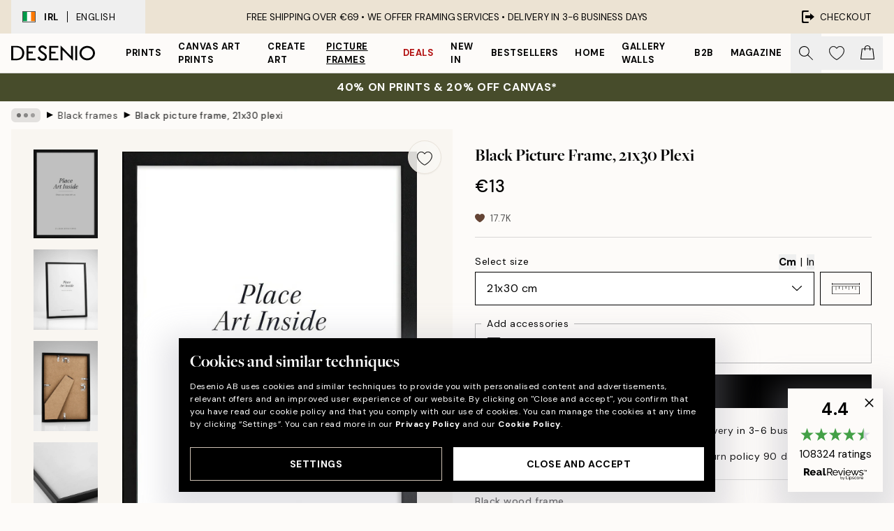

--- FILE ---
content_type: text/css; charset=utf-8
request_url: https://desenio.ie/_next/static/css/6d1d0b5db35f020f.css
body_size: 19460
content:
/*
! tailwindcss v3.4.5 | MIT License | https://tailwindcss.com
*/*,:after,:before{box-sizing:border-box;border:0 solid #e5e7eb}:after,:before{--tw-content:""}:host,html{line-height:1.5;-webkit-text-size-adjust:100%;-moz-tab-size:4;-o-tab-size:4;tab-size:4;font-family:ui-sans-serif,system-ui,sans-serif,Apple Color Emoji,Segoe UI Emoji,Segoe UI Symbol,Noto Color Emoji;font-feature-settings:normal;font-variation-settings:normal;-webkit-tap-highlight-color:transparent}body{margin:0;line-height:inherit}hr{height:0;color:inherit;border-top-width:1px}abbr:where([title]){-webkit-text-decoration:underline dotted;text-decoration:underline dotted}h1,h2,h3,h4,h5,h6{font-size:inherit;font-weight:inherit}a{color:inherit;text-decoration:inherit}b,strong{font-weight:bolder}code,kbd,pre,samp{font-family:ui-monospace,SFMono-Regular,Menlo,Monaco,Consolas,Liberation Mono,Courier New,monospace;font-feature-settings:normal;font-variation-settings:normal;font-size:1em}small{font-size:80%}sub,sup{font-size:75%;line-height:0;position:relative;vertical-align:baseline}sub{bottom:-.25em}sup{top:-.5em}table{text-indent:0;border-color:inherit;border-collapse:collapse}button,input,optgroup,select,textarea{font-family:inherit;font-feature-settings:inherit;font-variation-settings:inherit;font-size:100%;font-weight:inherit;line-height:inherit;letter-spacing:inherit;color:inherit;margin:0;padding:0}button,select{text-transform:none}button,input:where([type=button]),input:where([type=reset]),input:where([type=submit]){-webkit-appearance:button;background-color:transparent;background-image:none}:-moz-focusring{outline:auto}:-moz-ui-invalid{box-shadow:none}progress{vertical-align:baseline}::-webkit-inner-spin-button,::-webkit-outer-spin-button{height:auto}[type=search]{-webkit-appearance:textfield;outline-offset:-2px}::-webkit-search-decoration{-webkit-appearance:none}::-webkit-file-upload-button{-webkit-appearance:button;font:inherit}summary{display:list-item}blockquote,dd,dl,figure,h1,h2,h3,h4,h5,h6,hr,p,pre{margin:0}fieldset{margin:0}fieldset,legend{padding:0}menu,ol,ul{list-style:none;margin:0;padding:0}dialog{padding:0}textarea{resize:vertical}input::-moz-placeholder,textarea::-moz-placeholder{opacity:1;color:#9ca3af}input::placeholder,textarea::placeholder{opacity:1;color:#9ca3af}[role=button],button{cursor:pointer}:disabled{cursor:default}audio,canvas,embed,iframe,img,object,svg,video{display:block;vertical-align:middle}img,video{max-width:100%;height:auto}[hidden]{display:none}:root{--safeBottom:env(safe-area-inset-bottom)}address,var{font-style:normal}*{-webkit-font-smoothing:antialiased;-moz-osx-font-smoothing:grayscale}[hidden]{display:none!important}del{text-decoration-line:line-through}ins{text-decoration-line:none}button,input{-webkit-tap-highlight-color:rgba(0,0,0,0)}button:disabled,input[type=button]:disabled{cursor:default}img{pointer-events:none;-webkit-user-select:none;-moz-user-select:none;user-select:none}input,select,textarea{-webkit-appearance:none;-moz-appearance:none;appearance:none;border-radius:0;--tw-text-opacity:1;color:rgb(0 0 0/var(--tw-text-opacity))}input[type=number]{-moz-appearance:textfield}input[type=number]::-webkit-inner-spin-button,input[type=number]::-webkit-outer-spin-button{margin:0;-webkit-appearance:none;appearance:none}input[placeholder]{text-overflow:ellipsis}[type=search]::-webkit-search-cancel-button,[type=search]::-webkit-search-decoration{-webkit-appearance:none;appearance:none}mark{background-color:transparent}html{font-size:16px}#__next,body,html{height:100%}:focus{outline:none!important}body[data-keyboard] :focus:not(:active){outline:3px solid #1e90ff!important;outline-offset:-1px}body{--tw-bg-opacity:1;background-color:rgb(253 251 249/var(--tw-bg-opacity));font-family:var(--font-dm-sans),Helvetica Neue,Helvetica,Segoe UI,Arial,sans-serif;font-size:15px}svg{pointer-events:none;display:inline-block;height:100%;width:100%;fill:currentColor;stroke:currentColor;stroke-width:0}*,:after,:before{--tw-border-spacing-x:0;--tw-border-spacing-y:0;--tw-translate-x:0;--tw-translate-y:0;--tw-rotate:0;--tw-skew-x:0;--tw-skew-y:0;--tw-scale-x:1;--tw-scale-y:1;--tw-pan-x: ;--tw-pan-y: ;--tw-pinch-zoom: ;--tw-scroll-snap-strictness:proximity;--tw-gradient-from-position: ;--tw-gradient-via-position: ;--tw-gradient-to-position: ;--tw-ordinal: ;--tw-slashed-zero: ;--tw-numeric-figure: ;--tw-numeric-spacing: ;--tw-numeric-fraction: ;--tw-ring-inset: ;--tw-ring-offset-width:0px;--tw-ring-offset-color:#fff;--tw-ring-color:rgba(59,130,246,.5);--tw-ring-offset-shadow:0 0 #0000;--tw-ring-shadow:0 0 #0000;--tw-shadow:0 0 #0000;--tw-shadow-colored:0 0 #0000;--tw-blur: ;--tw-brightness: ;--tw-contrast: ;--tw-grayscale: ;--tw-hue-rotate: ;--tw-invert: ;--tw-saturate: ;--tw-sepia: ;--tw-drop-shadow: ;--tw-backdrop-blur: ;--tw-backdrop-brightness: ;--tw-backdrop-contrast: ;--tw-backdrop-grayscale: ;--tw-backdrop-hue-rotate: ;--tw-backdrop-invert: ;--tw-backdrop-opacity: ;--tw-backdrop-saturate: ;--tw-backdrop-sepia: ;--tw-contain-size: ;--tw-contain-layout: ;--tw-contain-paint: ;--tw-contain-style: }::backdrop{--tw-border-spacing-x:0;--tw-border-spacing-y:0;--tw-translate-x:0;--tw-translate-y:0;--tw-rotate:0;--tw-skew-x:0;--tw-skew-y:0;--tw-scale-x:1;--tw-scale-y:1;--tw-pan-x: ;--tw-pan-y: ;--tw-pinch-zoom: ;--tw-scroll-snap-strictness:proximity;--tw-gradient-from-position: ;--tw-gradient-via-position: ;--tw-gradient-to-position: ;--tw-ordinal: ;--tw-slashed-zero: ;--tw-numeric-figure: ;--tw-numeric-spacing: ;--tw-numeric-fraction: ;--tw-ring-inset: ;--tw-ring-offset-width:0px;--tw-ring-offset-color:#fff;--tw-ring-color:rgba(59,130,246,.5);--tw-ring-offset-shadow:0 0 #0000;--tw-ring-shadow:0 0 #0000;--tw-shadow:0 0 #0000;--tw-shadow-colored:0 0 #0000;--tw-blur: ;--tw-brightness: ;--tw-contrast: ;--tw-grayscale: ;--tw-hue-rotate: ;--tw-invert: ;--tw-saturate: ;--tw-sepia: ;--tw-drop-shadow: ;--tw-backdrop-blur: ;--tw-backdrop-brightness: ;--tw-backdrop-contrast: ;--tw-backdrop-grayscale: ;--tw-backdrop-hue-rotate: ;--tw-backdrop-invert: ;--tw-backdrop-opacity: ;--tw-backdrop-saturate: ;--tw-backdrop-sepia: ;--tw-contain-size: ;--tw-contain-layout: ;--tw-contain-paint: ;--tw-contain-style: }.\!container{width:100%!important}.container{width:100%}@media (min-width:375px){.\!container{max-width:375px!important}.container{max-width:375px}}@media (min-width:640px){.\!container{max-width:640px!important}.container{max-width:640px}}@media (min-width:768px){.\!container{max-width:768px!important}.container{max-width:768px}}@media (min-width:1024px){.\!container{max-width:1024px!important}.container{max-width:1024px}}@media (min-width:1190px){.\!container{max-width:1190px!important}.container{max-width:1190px}}@media (min-width:1280px){.\!container{max-width:1280px!important}.container{max-width:1280px}}@media (min-width:1536px){.\!container{max-width:1536px!important}.container{max-width:1536px}}@media (min-width:1920px){.\!container{max-width:1920px!important}.container{max-width:1920px}}iframe#launcher{z-index:20!important}iframe#webWidget{z-index:40!important}#launcher,#webWidget{margin-bottom:calc(env(safe-area-inset-bottom) + 10px)!important}.brand-defaults :not(br,img,hr):empty{display:none}.brand-defaults br{content:"br"!important;margin-bottom:0;display:block}.brand-defaults br+br{content:"br"!important;margin-bottom:.75rem;display:block}.brand-defaults hr{margin-top:1rem;margin-bottom:1rem}.brand-defaults .button-primary,.brand-defaults .button-secondary,.brand-defaults .button-secondary-white{margin-top:1rem;text-decoration-line:none}@media (min-width:640px){.brand-defaults .button-primary,.brand-defaults .button-secondary,.brand-defaults .button-secondary-white{max-width:20rem}}.brand-defaults ol,.brand-defaults ul{margin-bottom:2rem;padding-inline-start:1rem}.brand-defaults li{margin-bottom:.25rem;list-style-type:disc;font-size:13px;letter-spacing:.52px;margin-inline-start:1rem}.brand-defaults ol li>p:last-child,.brand-defaults ul li>p:last-child{margin-bottom:0}.brand-defaults h1,.brand-defaults h2,.brand-defaults h3,.brand-defaults h4,.brand-defaults h5,.brand-defaults p:not(tr p){margin-bottom:1rem}.brand-defaults p+h2,.brand-defaults p+h3,.brand-defaults p+h4,.brand-defaults p+h5{margin-top:1rem}.brand-defaults h1{font-size:32px;letter-spacing:.96px;letter-spacing:0!important}.brand-defaults h1,.brand-defaults h2{font-family:var(--font-freight-big),Helvetica Neue,Helvetica,Segoe UI,Arial,sans-serif;font-weight:700}.brand-defaults h2{font-size:28px;letter-spacing:.8px;letter-spacing:0!important}.brand-defaults h3{font-family:var(--font-freight-big),Helvetica Neue,Helvetica,Segoe UI,Arial,sans-serif;font-size:24px;letter-spacing:.64px;font-weight:700;letter-spacing:0!important}.brand-defaults h4{margin-bottom:.5rem;font-size:16px;letter-spacing:.64px;font-weight:500}.brand-defaults h5{margin-bottom:.5rem;font-size:14px;letter-spacing:.56px;font-weight:500}.brand-defaults p,.brand-defaults span{font-size:13px;letter-spacing:.52px}.brand-defaults a{text-decoration-line:underline}.index-description{margin-left:auto;margin-right:auto;margin-bottom:3rem;max-width:48rem;padding-left:1rem;padding-right:1rem}@media (min-width:640px){.index-description h1{text-align:center}}.index-description p{--tw-text-opacity:1;color:rgb(80 80 80/var(--tw-text-opacity))}.category-description br{display:none}.category-description div:not(:last-child){margin-bottom:1rem}section:not([role=dialog]) .category-description img{display:none}.fallback.category-description img,section[role=dialog] .category-description img{margin-left:auto;margin-right:auto;margin-top:2rem;width:100%}.category-seo-description{position:relative;padding-left:1rem;padding-right:1rem}.category-seo-descriptionWithoutImage{max-width:36rem}@media (min-width:640px){.category-seo-descriptionWithoutImage{margin-left:auto;margin-right:auto;max-width:48rem}}.category-seo-descriptionWithImage{max-width:36rem}@media (min-width:640px){.category-seo-descriptionWithImage{max-width:50%}.category-seo-descriptionWithImage,.category-seo-descriptionWithImage :not(img){inset-inline-end:0;margin-inline-start:auto}[dir=rtl] .category-seo-descriptionWithImage,[dir=rtl] .category-seo-descriptionWithImage :not(img){left:0}[dir=ltr] .category-seo-descriptionWithImage,[dir=ltr] .category-seo-descriptionWithImage :not(img){right:0}}.category-seo-descriptionWithImage img{margin-left:auto;margin-right:auto;max-height:100%;-o-object-fit:cover;object-fit:cover;padding-top:2rem}@media (min-width:640px){.category-seo-descriptionWithImage img{position:absolute;top:0;inset-inline-start:0;margin-left:0;margin-right:0;width:calc(100% - 2rem);padding-top:0}[dir=rtl] .category-seo-descriptionWithImage img{right:0}[dir=ltr] .category-seo-descriptionWithImage img{left:0}html[dir=ltr] .category-seo-descriptionWithImage img{--tw-translate-x:calc(-100% - 1rem)}html[dir=ltr] .category-seo-descriptionWithImage img,html[dir=rtl] .category-seo-descriptionWithImage img{transform:translate(var(--tw-translate-x),var(--tw-translate-y)) rotate(var(--tw-rotate)) skewX(var(--tw-skew-x)) skewY(var(--tw-skew-y)) scaleX(var(--tw-scale-x)) scaleY(var(--tw-scale-y))}html[dir=rtl] .category-seo-descriptionWithImage img{--tw-translate-x:calc(100% + 1rem)}}.category-seo-description :not(h1,h2,h3,h4,h5,h6){font-family:Helvetica Neue,Helvetica,Arial!important}.category-seo-description h2{font-family:var(--font-freight-big),Helvetica Neue,Helvetica,Segoe UI,Arial,sans-serif;font-size:24px;letter-spacing:.64px;font-weight:700;letter-spacing:0!important}.category-seo-description h3{font-size:16px;letter-spacing:.64px;font-weight:700;text-transform:uppercase}.category-seo-description h4{font-size:14px;letter-spacing:.56px;font-weight:700;text-transform:uppercase}.product-description{margin-bottom:.5rem;display:flex;flex:1 1 0%;flex-direction:column;overflow-y:auto;padding-top:.75rem;padding-bottom:1rem;font-size:13px;letter-spacing:.52px;--tw-text-opacity:1;color:rgb(80 80 80/var(--tw-text-opacity));-webkit-overflow-scrolling:touch;scrollbar-width:none;-ms-overflow-style:none}.product-description::-webkit-scrollbar{display:none}@media (min-width:1190px){.product-description{-webkit-mask-image:linear-gradient(transparent,#000 calc(0% + 1rem),#000 calc(100% - 1rem),transparent);mask-image:linear-gradient(transparent,#000 calc(0% + 1rem),#000 calc(100% - 1rem),transparent)}}.product-description>div>span:first-child{margin-bottom:.5rem;margin-top:-.5rem;display:block}.product-description small{margin-top:.5rem;font-size:13px;letter-spacing:.52px}.product-description a{--tw-text-opacity:1;color:rgb(0 0 0/var(--tw-text-opacity));text-decoration-line:underline}.frame-description h2{margin-bottom:.5rem;font-size:14px;letter-spacing:.56px;font-weight:500;text-transform:uppercase}.product-supplementary p{margin-bottom:1rem;--tw-text-opacity:1;color:rgb(80 80 80/var(--tw-text-opacity))}.product-supplementary p:last-child{margin-bottom:0}.hide-price .selected-option-price{display:none}.gw-category-description{width:100%}@media (min-width:640px){.gw-category-description{margin-left:auto;margin-right:auto;max-width:1190px}}.gw-category-description p:not(tr td p){padding-left:1rem;padding-right:1rem}.gw-category-description>p:first-child{margin-left:auto;margin-right:auto;margin-bottom:3rem;max-width:36rem;padding-left:1rem;padding-right:1rem}@media (min-width:640px){.gw-category-description>p:first-child{max-width:48rem}}.gw-category-description table{margin-top:2rem;width:100%;background-color:hsla(38,38%,94%,.5)}.gw-category-description tr{margin:1rem;display:grid;grid-template-columns:repeat(1,minmax(0,1fr));gap:1rem}@media (min-width:640px){.gw-category-description tr{grid-template-columns:repeat(2,minmax(0,1fr))}}.gw-category-description tr td{margin-left:auto;margin-right:auto;display:flex;max-width:28rem;flex-direction:column;align-items:center;justify-content:flex-start;border-radius:.375rem;--tw-bg-opacity:1;background-color:rgb(255 255 255/var(--tw-bg-opacity));padding-bottom:1rem}@media (min-width:640px){.gw-category-description tr td{margin-left:0;margin-right:0;max-width:none}}.gw-category-description tr td:not(img){padding-left:1rem;padding-right:1rem}.gw-category-description tr td img{margin-bottom:.5rem;height:18rem;width:100%;-o-object-fit:contain;object-fit:contain}.blog-listing-seo{margin-left:auto;margin-right:auto;margin-bottom:3rem;max-width:48rem;padding-left:1rem;padding-right:1rem}.blog-listing-seo h3{font-family:var(--font-freight-big),Helvetica Neue,Helvetica,Segoe UI,Arial,sans-serif;font-size:24px;letter-spacing:.64px;font-weight:700;letter-spacing:0!important}@media (min-width:640px){.blog-listing-seo h3{text-align:center}}.blog-article{margin-left:auto;margin-right:auto;margin-bottom:3rem;display:block;width:100%;max-width:56rem;padding-left:1rem;padding-right:1rem;text-align:start;font-family:var(--font-dm-sans),Helvetica Neue,Helvetica,Segoe UI,Arial,sans-serif!important}[dir=rtl] .blog-article{text-align:right}[dir=ltr] .blog-article{text-align:left}.blog-article img{margin:2rem auto 3rem;width:100%;max-width:56rem}@media (min-width:768px){.blog-article tr td:first-child{padding-inline-end:1rem}}.blog-article tr td:nth-child(2){margin-bottom:1rem}@media (min-width:768px){.blog-article tr td:nth-child(2){margin-bottom:0;padding-inline-start:1rem}}@media (max-width:768px){.blog-article td{display:block;width:100%!important}}.blog-article br{display:none}.blog-article h1{margin-bottom:2rem;text-align:start;text-transform:uppercase}[dir=rtl] .blog-article h1{text-align:right}[dir=ltr] .blog-article h1{text-align:left}.blog-article h1{font-family:var(--font-freight-big),Helvetica Neue,Helvetica,Segoe UI,Arial,sans-serif;font-size:32px;letter-spacing:.96px;font-weight:700;letter-spacing:0!important}.blog-article p{text-align:start!important;font-family:var(--font-dm-sans),Helvetica Neue,Helvetica,Segoe UI,Arial,sans-serif!important}[dir=rtl] .blog-article p{text-align:right!important}[dir=ltr] .blog-article p{text-align:left!important}.blog-article span{font-family:var(--font-dm-sans),Helvetica Neue,Helvetica,Segoe UI,Arial,sans-serif!important}.info-page{margin-left:1rem;margin-right:1rem;flex:1 1 0%}.info-page table{position:relative;margin-bottom:3rem;display:flex;border-width:1px;--tw-border-opacity:1;border-color:rgb(120 120 120/var(--tw-border-opacity));width:100%!important}.info-page table>tbody{position:relative;flex:1 1 0%;overflow-x:auto}.info-page table>tbody>th,.info-page table>tbody>tr{position:relative;display:flex;min-width:-moz-min-content;min-width:min-content;font-size:13px;letter-spacing:.52px}.info-page table>tbody>tr:first-child th,.info-page table>tbody>tr:first-child tr{border-bottom-width:1px;--tw-border-opacity:1;border-color:rgb(120 120 120/var(--tw-border-opacity));background-color:hsla(0,0%,70%,.5)}.info-page table>tbody>tr:first-child td:not(:last-child){--tw-border-opacity:1;border-color:rgb(120 120 120/var(--tw-border-opacity));border-inline-end-width:1px}.info-page table>tbody>tr:not(:first-child,:last-child){border-bottom-width:1px;--tw-border-opacity:1;border-color:rgb(179 179 179/var(--tw-border-opacity))}.info-page table>tbody>tr:not(:first-child) td:not(:last-child){--tw-border-opacity:1;border-color:rgb(179 179 179/var(--tw-border-opacity));border-inline-end-width:1px}.info-page table>tbody>tr:nth-child(2n){background-color:hsla(38,38%,94%,.5)}.info-page table>tbody>tr td,.info-page table>tbody>tr th{min-width:200px;flex:1 1 0%;padding:1rem}#email-drop,#email-drop-button{display:none}.\!button{cursor:pointer;font-size:14px;letter-spacing:.56px;font-weight:700;line-height:1.375}.\!button:disabled{pointer-events:none}.button{cursor:pointer;font-size:14px;letter-spacing:.56px;font-weight:700;line-height:1.375}.button:disabled{pointer-events:none}.button-primary,.button-primary-white,.button-secondary{display:inline-flex;min-height:3rem;width:100%;padding-left:1rem;padding-right:1rem;text-transform:uppercase;align-items:center;justify-content:center}.button-primary{--tw-bg-opacity:1;background-color:rgb(0 0 0/var(--tw-bg-opacity));--tw-text-opacity:1;color:rgb(255 255 255/var(--tw-text-opacity))}@media ((min-width:768px) and (pointer:fine)){.button-primary:hover:not(:active,:disabled){--tw-bg-opacity:1;background-color:rgb(204 192 178/var(--tw-bg-opacity))}}@media ((max-width:767px)){.button-primary:active:not(:disabled){--tw-bg-opacity:1;background-color:rgb(204 192 178/var(--tw-bg-opacity))}}.button-primary:disabled{--tw-bg-opacity:1;background-color:rgb(246 242 235/var(--tw-bg-opacity));--tw-text-opacity:1;color:rgb(0 0 0/var(--tw-text-opacity))}.button-primary:disabled *{opacity:.5}.button-primary-white{--tw-bg-opacity:1;background-color:rgb(255 255 255/var(--tw-bg-opacity));--tw-text-opacity:1;color:rgb(0 0 0/var(--tw-text-opacity))}@media ((min-width:768px) and (pointer:fine)){.button-primary-white:hover:not(:active,:disabled){--tw-bg-opacity:1;background-color:rgb(204 192 178/var(--tw-bg-opacity));--tw-text-opacity:1;color:rgb(0 0 0/var(--tw-text-opacity))}}@media ((max-width:767px)){.button-primary-white:active:not(:disabled){--tw-bg-opacity:1;background-color:rgb(204 192 178/var(--tw-bg-opacity));--tw-text-opacity:1;color:rgb(0 0 0/var(--tw-text-opacity))}}.button-primary-white:disabled{--tw-bg-opacity:1;background-color:rgb(246 242 235/var(--tw-bg-opacity));--tw-text-opacity:1;color:rgb(120 120 120/var(--tw-text-opacity))}.button-primary-white:disabled *{opacity:.5}.button-secondary{border-width:1px;--tw-border-opacity:1;border-color:rgb(204 192 178/var(--tw-border-opacity));background-color:transparent;--tw-text-opacity:1;color:rgb(0 0 0/var(--tw-text-opacity))}@media ((min-width:768px) and (pointer:fine)){.button-secondary:hover:not(:active,:disabled){border-color:transparent;--tw-bg-opacity:1;background-color:rgb(166 153 136/var(--tw-bg-opacity));--tw-text-opacity:1;color:rgb(255 255 255/var(--tw-text-opacity))}}@media ((max-width:767px)){.button-secondary:active:not(:disabled){border-color:transparent;--tw-bg-opacity:1;background-color:rgb(166 153 136/var(--tw-bg-opacity));--tw-text-opacity:1;color:rgb(255 255 255/var(--tw-text-opacity))}}.button-secondary:disabled{background-color:transparent;--tw-text-opacity:1;color:rgb(120 120 120/var(--tw-text-opacity));opacity:.5}.button-tertiary{text-decoration-line:underline}@media ((min-width:768px) and (pointer:fine)){.button-tertiary:hover:not(:active,:disabled){opacity:.7}}@media ((max-width:767px)){.button-tertiary:active:not(:disabled){opacity:.7}}.button-tertiary:disabled{opacity:.5}.sr-only{position:absolute;width:1px;height:1px;padding:0;margin:-1px;overflow:hidden;clip:rect(0,0,0,0);white-space:nowrap;border-width:0}.\!pointer-events-none{pointer-events:none!important}.pointer-events-none{pointer-events:none}.pointer-events-auto{pointer-events:auto}.visible{visibility:visible}.invisible{visibility:hidden}.collapse{visibility:collapse}.static{position:static}.fixed{position:fixed}.\!absolute{position:absolute!important}.absolute{position:absolute}.relative{position:relative}.\!sticky{position:sticky!important}.sticky{position:sticky}.inset-0{inset:0}.inset-x-0{left:0;right:0}.inset-y-1\/2{top:50%;bottom:50%}.-end-3{inset-inline-end:-.75rem}.-left-16{left:-4rem}.-right-14{right:-3.5rem}.-right-16{right:-4rem}.-right-3{right:-.75rem}.-top-1{top:-.25rem}.-top-16{top:-4rem}.-top-3{top:-.75rem}.-top-36{top:-9rem}.-top-7{top:-1.75rem}.-top-8{top:-2rem}.-top-px{top:-1px}.bottom-0{bottom:0}.bottom-1{bottom:.25rem}.bottom-3{bottom:.75rem}.bottom-4{bottom:1rem}.bottom-5{bottom:1.25rem}.bottom-6{bottom:1.5rem}.bottom-8{bottom:2rem}.bottom-full{bottom:100%}.bottom-px{bottom:1px}.end-0{inset-inline-end:0}.end-3{inset-inline-end:.75rem}.end-4{inset-inline-end:1rem}.end-5{inset-inline-end:1.25rem}.end-8{inset-inline-end:2rem}.left-0{left:0}.left-1{left:.25rem}.left-1\.5{left:.375rem}.left-1\/2{left:50%}.left-3{left:.75rem}.left-4{left:1rem}.left-6{left:1.5rem}.right-0{right:0}.right-2{right:.5rem}.right-4{right:1rem}.start-0{inset-inline-start:0}.start-1{inset-inline-start:.25rem}.start-2{inset-inline-start:.5rem}.start-4{inset-inline-start:1rem}.start-px{inset-inline-start:1px}.top-0{top:0}.top-0\.5{top:.125rem}.top-1{top:.25rem}.top-1\/2{top:50%}.top-1\/4{top:25%}.top-2{top:.5rem}.top-2\/4{top:50%}.top-20{top:5rem}.top-3{top:.75rem}.top-4{top:1rem}.top-8{top:2rem}.top-\[-\.15rem\]{top:-.15rem}.top-full{top:100%}.-z-10{z-index:-10}.-z-\[1\]{z-index:-1}.z-0{z-index:0}.z-10{z-index:10}.z-100{z-index:100}.z-20{z-index:20}.z-30{z-index:30}.z-40{z-index:40}.z-50{z-index:50}.z-70{z-index:70}.z-80{z-index:80}.z-90{z-index:90}.z-\[19\]{z-index:19}.z-max{z-index:9999}.order-1{order:1}.order-2{order:2}.col-span-1{grid-column:span 1/span 1}.col-span-2{grid-column:span 2/span 2}.m-2{margin:.5rem}.m-auto{margin:auto}.-mx-2{margin-left:-.5rem;margin-right:-.5rem}.-mx-4{margin-left:-1rem;margin-right:-1rem}.mx-0\.5{margin-left:.125rem;margin-right:.125rem}.mx-1{margin-left:.25rem;margin-right:.25rem}.mx-2{margin-left:.5rem;margin-right:.5rem}.mx-3{margin-left:.75rem;margin-right:.75rem}.mx-4{margin-left:1rem;margin-right:1rem}.mx-6{margin-left:1.5rem;margin-right:1.5rem}.mx-auto{margin-left:auto;margin-right:auto}.my-1{margin-top:.25rem;margin-bottom:.25rem}.my-1\.5{margin-top:.375rem;margin-bottom:.375rem}.my-12{margin-top:3rem;margin-bottom:3rem}.my-16{margin-top:4rem;margin-bottom:4rem}.my-2{margin-top:.5rem;margin-bottom:.5rem}.my-3{margin-top:.75rem;margin-bottom:.75rem}.my-4{margin-top:1rem;margin-bottom:1rem}.my-6{margin-top:1.5rem;margin-bottom:1.5rem}.my-8{margin-top:2rem;margin-bottom:2rem}.my-auto{margin-top:auto;margin-bottom:auto}.-mb-1{margin-bottom:-.25rem}.-mb-16{margin-bottom:-4rem}.-mb-2{margin-bottom:-.5rem}.-mb-4{margin-bottom:-1rem}.-me-4{margin-inline-end:-1rem}.-ml-2{margin-left:-.5rem}.-ms-4{margin-inline-start:-1rem}.-mt-0\.5{margin-top:-.125rem}.-mt-1{margin-top:-.25rem}.-mt-14{margin-top:-3.5rem}.-mt-2{margin-top:-.5rem}.-mt-20{margin-top:-5rem}.-mt-3{margin-top:-.75rem}.-mt-4{margin-top:-1rem}.-mt-96{margin-top:-24rem}.-mt-px{margin-top:-1px}.mb-0\.5{margin-bottom:.125rem}.mb-1{margin-bottom:.25rem}.mb-1\.5{margin-bottom:.375rem}.mb-10{margin-bottom:2.5rem}.mb-12{margin-bottom:3rem}.mb-14{margin-bottom:3.5rem}.mb-16{margin-bottom:4rem}.mb-2{margin-bottom:.5rem}.mb-2\.5{margin-bottom:.625rem}.mb-24{margin-bottom:6rem}.mb-3{margin-bottom:.75rem}.mb-4{margin-bottom:1rem}.mb-5{margin-bottom:1.25rem}.mb-6{margin-bottom:1.5rem}.mb-8{margin-bottom:2rem}.ml-2{margin-left:.5rem}.mr-1{margin-right:.25rem}.mr-2{margin-right:.5rem}.mr-3{margin-right:.75rem}.mr-4{margin-right:1rem}.mt-0{margin-top:0}.mt-0\.5{margin-top:.125rem}.mt-1{margin-top:.25rem}.mt-1\.5{margin-top:.375rem}.mt-10{margin-top:2.5rem}.mt-12{margin-top:3rem}.mt-14{margin-top:3.5rem}.mt-16{margin-top:4rem}.mt-2{margin-top:.5rem}.mt-20{margin-top:5rem}.mt-24{margin-top:6rem}.mt-3{margin-top:.75rem}.mt-3\.5{margin-top:.875rem}.mt-4{margin-top:1rem}.mt-5{margin-top:1.25rem}.mt-6{margin-top:1.5rem}.mt-8{margin-top:2rem}.mt-9{margin-top:2.25rem}.mt-\[-2px\]{margin-top:-2px}.mt-auto{margin-top:auto}.box-content{box-sizing:content-box}.line-clamp-2{-webkit-line-clamp:2}.line-clamp-2,.line-clamp-3{overflow:hidden;display:-webkit-box;-webkit-box-orient:vertical}.line-clamp-3{-webkit-line-clamp:3}.line-clamp-4{-webkit-line-clamp:4}.line-clamp-4,.line-clamp-6{overflow:hidden;display:-webkit-box;-webkit-box-orient:vertical}.line-clamp-6{-webkit-line-clamp:6}.\!block{display:block!important}.block{display:block}.inline-block{display:inline-block}.inline{display:inline}.flex{display:flex}.inline-flex{display:inline-flex}.table{display:table}.grid{display:grid}.contents{display:contents}.hidden{display:none}.aspect-square{aspect-ratio:1/1}.\!h-4{height:1rem!important}.\!h-auto{height:auto!important}.h-0{height:0}.h-0\.5{height:.125rem}.h-1{height:.25rem}.h-10{height:2.5rem}.h-11{height:2.75rem}.h-12{height:3rem}.h-14{height:3.5rem}.h-16{height:4rem}.h-2{height:.5rem}.h-20{height:5rem}.h-24{height:6rem}.h-3{height:.75rem}.h-32{height:8rem}.h-36{height:9rem}.h-4{height:1rem}.h-44{height:11rem}.h-48{height:12rem}.h-5{height:1.25rem}.h-56{height:14rem}.h-6{height:1.5rem}.h-64{height:16rem}.h-7{height:1.75rem}.h-72{height:18rem}.h-8{height:2rem}.h-9{height:2.25rem}.h-96{height:24rem}.h-\[1px\]{height:1px}.h-\[235px\]{height:235px}.h-\[45px\]{height:45px}.h-auto{height:auto}.h-fit{height:-moz-fit-content;height:fit-content}.h-full{height:100%}.h-max{height:-moz-max-content;height:max-content}.h-px{height:1px}.h-screen{height:100vh}.max-h-96{max-height:24rem}.max-h-\[0rem\]{max-height:0}.max-h-\[1\.85rem\]{max-height:1.85rem}.max-h-\[60vh\]{max-height:60vh}.max-h-\[720px\]{max-height:720px}.max-h-\[80vh\]{max-height:80vh}.max-h-\[900px\]{max-height:900px}.max-h-\[90vh\]{max-height:90vh}.max-h-fit{max-height:-moz-fit-content;max-height:fit-content}.max-h-full{max-height:100%}.min-h-\[0rem\]{min-height:0}.min-h-\[1\.5rem\]{min-height:1.5rem}.min-h-\[1\.85rem\]{min-height:1.85rem}.min-h-\[120px\]{min-height:120px}.min-h-\[175px\]{min-height:175px}.min-h-\[2\.25rem\]{min-height:2.25rem}.min-h-\[20px\]{min-height:20px}.min-h-\[3rem\]{min-height:3rem}.min-h-\[42px\]{min-height:42px}.min-h-\[438px\]{min-height:438px}.min-h-\[450px\]{min-height:450px}.min-h-\[920px\]{min-height:920px}.min-h-fit{min-height:-moz-fit-content;min-height:fit-content}.min-h-full{min-height:100%}.\!w-full{width:100%!important}.w-0{width:0}.w-1{width:.25rem}.w-1\/2{width:50%}.w-10{width:2.5rem}.w-11{width:2.75rem}.w-11\/12{width:91.666667%}.w-12{width:3rem}.w-14{width:3.5rem}.w-16{width:4rem}.w-2{width:.5rem}.w-20{width:5rem}.w-24{width:6rem}.w-3{width:.75rem}.w-36{width:9rem}.w-4{width:1rem}.w-48{width:12rem}.w-5{width:1.25rem}.w-52{width:13rem}.w-6{width:1.5rem}.w-64{width:16rem}.w-7{width:1.75rem}.w-72{width:18rem}.w-8{width:2rem}.w-80{width:20rem}.w-96{width:24rem}.w-\[1280px\]{width:1280px}.w-\[394px\]{width:394px}.w-\[500px\]{width:500px}.w-\[72px\]{width:72px}.w-\[95\%\]{width:95%}.w-\[calc\(100\%-1rem\)\]{width:calc(100% - 1rem)}.w-\[calc\(100\%-2rem\)\]{width:calc(100% - 2rem)}.w-auto{width:auto}.w-content{width:1190px}.w-fit{width:-moz-fit-content;width:fit-content}.w-full{width:100%}.w-max{width:-moz-max-content;width:max-content}.w-px{width:1px}.w-screen{width:100vw}.min-w-0{min-width:0}.min-w-4{min-width:1rem}.min-w-72{min-width:18rem}.min-w-80{min-width:20rem}.min-w-\[120px\]{min-width:120px}.min-w-\[128px\]{min-width:128px}.min-w-\[160px\]{min-width:160px}.min-w-\[180px\]{min-width:180px}.min-w-\[2\.25rem\]{min-width:2.25rem}.min-w-\[20px\]{min-width:20px}.min-w-\[250px\]{min-width:250px}.min-w-\[28px\]{min-width:28px}.min-w-\[36px\]{min-width:36px}.min-w-\[3rem\]{min-width:3rem}.min-w-\[40px\]{min-width:40px}.min-w-\[48px\]{min-width:48px}.min-w-\[50\%\]{min-width:50%}.min-w-\[60px\]{min-width:60px}.min-w-\[62\%\]{min-width:62%}.min-w-\[72px\]{min-width:72px}.min-w-fit{min-width:-moz-fit-content;min-width:fit-content}.min-w-full{min-width:100%}.min-w-max{min-width:-moz-max-content;min-width:max-content}.\!max-w-none{max-width:none!important}.max-w-2xl{max-width:42rem}.max-w-3xl{max-width:48rem}.max-w-4xl{max-width:56rem}.max-w-5xl{max-width:64rem}.max-w-6xl{max-width:72rem}.max-w-96{max-width:24rem}.max-w-\[100\%\]{max-width:100%}.max-w-\[105px\]{max-width:105px}.max-w-\[125px\]{max-width:125px}.max-w-\[150px\]{max-width:150px}.max-w-\[15rem\]{max-width:15rem}.max-w-\[200px\]{max-width:200px}.max-w-\[28px\]{max-width:28px}.max-w-\[300px\]{max-width:300px}.max-w-\[320px\]{max-width:320px}.max-w-\[36px\]{max-width:36px}.max-w-\[3rem\]{max-width:3rem}.max-w-\[400px\]{max-width:400px}.max-w-\[48px\]{max-width:48px}.max-w-\[600px\]{max-width:600px}.max-w-\[60px\]{max-width:60px}.max-w-\[62\%\]{max-width:62%}.max-w-\[640px\]{max-width:640px}.max-w-\[650px\]{max-width:650px}.max-w-\[70px\]{max-width:70px}.max-w-\[720px\]{max-width:720px}.max-w-\[72px\]{max-width:72px}.max-w-\[calc\(100\%-7rem\)\]{max-width:calc(100% - 7rem)}.max-w-content{max-width:1190px}.max-w-fit{max-width:-moz-fit-content;max-width:fit-content}.max-w-full{max-width:100%}.max-w-header{max-width:1920px}.max-w-lg{max-width:32rem}.max-w-max{max-width:-moz-max-content;max-width:max-content}.max-w-md{max-width:28rem}.max-w-none{max-width:none}.max-w-screen-md{max-width:768px}.max-w-sm{max-width:24rem}.max-w-xl{max-width:36rem}.max-w-xs{max-width:20rem}.flex-1{flex:1 1 0%}.flex-shrink-0{flex-shrink:0}.shrink{flex-shrink:1}.shrink-0{flex-shrink:0}.flex-grow,.grow{flex-grow:1}.grow-0{flex-grow:0}.basis-1\/2{flex-basis:50%}.basis-10\/12{flex-basis:83.333333%}.origin-top{transform-origin:top}.-translate-x-1\/2{--tw-translate-x:-50%}.-translate-x-1\/2,.-translate-x-full{transform:translate(var(--tw-translate-x),var(--tw-translate-y)) rotate(var(--tw-rotate)) skewX(var(--tw-skew-x)) skewY(var(--tw-skew-y)) scaleX(var(--tw-scale-x)) scaleY(var(--tw-scale-y))}.-translate-x-full{--tw-translate-x:-100%}.-translate-y-1\/2,.-translate-y-2\/4{--tw-translate-y:-50%}.-translate-y-1\/2,.-translate-y-2\/4,.translate-x-0{transform:translate(var(--tw-translate-x),var(--tw-translate-y)) rotate(var(--tw-rotate)) skewX(var(--tw-skew-x)) skewY(var(--tw-skew-y)) scaleX(var(--tw-scale-x)) scaleY(var(--tw-scale-y))}.translate-x-0{--tw-translate-x:0px}.translate-x-full{--tw-translate-x:100%}.translate-x-full,.translate-y-0{transform:translate(var(--tw-translate-x),var(--tw-translate-y)) rotate(var(--tw-rotate)) skewX(var(--tw-skew-x)) skewY(var(--tw-skew-y)) scaleX(var(--tw-scale-x)) scaleY(var(--tw-scale-y))}.translate-y-0{--tw-translate-y:0px}.translate-y-\[-400\%\]{--tw-translate-y:-400%}.translate-y-\[-400\%\],.translate-y-\[calc\(100\%\+0\.5rem\)\]{transform:translate(var(--tw-translate-x),var(--tw-translate-y)) rotate(var(--tw-rotate)) skewX(var(--tw-skew-x)) skewY(var(--tw-skew-y)) scaleX(var(--tw-scale-x)) scaleY(var(--tw-scale-y))}.translate-y-\[calc\(100\%\+0\.5rem\)\]{--tw-translate-y:calc(100% + 0.5rem)}.translate-y-full{--tw-translate-y:100%}.rotate-180,.translate-y-full{transform:translate(var(--tw-translate-x),var(--tw-translate-y)) rotate(var(--tw-rotate)) skewX(var(--tw-skew-x)) skewY(var(--tw-skew-y)) scaleX(var(--tw-scale-x)) scaleY(var(--tw-scale-y))}.rotate-180{--tw-rotate:180deg}.rotate-45{--tw-rotate:45deg}.rotate-45,.rotate-90{transform:translate(var(--tw-translate-x),var(--tw-translate-y)) rotate(var(--tw-rotate)) skewX(var(--tw-skew-x)) skewY(var(--tw-skew-y)) scaleX(var(--tw-scale-x)) scaleY(var(--tw-scale-y))}.rotate-90{--tw-rotate:90deg}.scale-100{--tw-scale-x:1;--tw-scale-y:1}.scale-100,.scale-75{transform:translate(var(--tw-translate-x),var(--tw-translate-y)) rotate(var(--tw-rotate)) skewX(var(--tw-skew-x)) skewY(var(--tw-skew-y)) scaleX(var(--tw-scale-x)) scaleY(var(--tw-scale-y))}.scale-75{--tw-scale-x:.75;--tw-scale-y:.75}.scale-\[0\.725\]{--tw-scale-x:0.725;--tw-scale-y:0.725}.scale-\[0\.725\],.scale-\[0\.975\]{transform:translate(var(--tw-translate-x),var(--tw-translate-y)) rotate(var(--tw-rotate)) skewX(var(--tw-skew-x)) skewY(var(--tw-skew-y)) scaleX(var(--tw-scale-x)) scaleY(var(--tw-scale-y))}.scale-\[0\.975\]{--tw-scale-x:0.975;--tw-scale-y:0.975}.scale-\[1\.02\]{--tw-scale-x:1.02;--tw-scale-y:1.02}.-scale-x-100,.scale-\[1\.02\]{transform:translate(var(--tw-translate-x),var(--tw-translate-y)) rotate(var(--tw-rotate)) skewX(var(--tw-skew-x)) skewY(var(--tw-skew-y)) scaleX(var(--tw-scale-x)) scaleY(var(--tw-scale-y))}.-scale-x-100{--tw-scale-x:-1}.scale-x-0{--tw-scale-x:0}.scale-x-0,.scale-x-\[0\.25\]{transform:translate(var(--tw-translate-x),var(--tw-translate-y)) rotate(var(--tw-rotate)) skewX(var(--tw-skew-x)) skewY(var(--tw-skew-y)) scaleX(var(--tw-scale-x)) scaleY(var(--tw-scale-y))}.scale-x-\[0\.25\]{--tw-scale-x:0.25}.scale-y-0{--tw-scale-y:0}.scale-y-0,.scale-y-100{transform:translate(var(--tw-translate-x),var(--tw-translate-y)) rotate(var(--tw-rotate)) skewX(var(--tw-skew-x)) skewY(var(--tw-skew-y)) scaleX(var(--tw-scale-x)) scaleY(var(--tw-scale-y))}.scale-y-100{--tw-scale-y:1}.transform{transform:translate(var(--tw-translate-x),var(--tw-translate-y)) rotate(var(--tw-rotate)) skewX(var(--tw-skew-x)) skewY(var(--tw-skew-y)) scaleX(var(--tw-scale-x)) scaleY(var(--tw-scale-y))}.transform-gpu{transform:translate3d(var(--tw-translate-x),var(--tw-translate-y),0) rotate(var(--tw-rotate)) skewX(var(--tw-skew-x)) skewY(var(--tw-skew-y)) scaleX(var(--tw-scale-x)) scaleY(var(--tw-scale-y))}.animate-none{animation:none}@keyframes pulse{50%{opacity:.5}}.animate-pulse{animation:pulse 2s cubic-bezier(.4,0,.6,1) infinite}@keyframes small-bounce{0%,to{transform:translateY(-4%);animation-timing-function:cubic-bezier(.8,0,1,1)}50%{transform:translateY(0);animation-timing-function:cubic-bezier(0,0,.2,1)}}.animate-small-bounce{animation:small-bounce 1s ease-in-out infinite}@keyframes spin{to{transform:rotate(1turn)}}.animate-spin{animation:spin 1s linear infinite}.cursor-default{cursor:default}.cursor-ew-resize{cursor:ew-resize}.cursor-grab{cursor:grab}.cursor-not-allowed{cursor:not-allowed}.cursor-pointer{cursor:pointer}.cursor-text{cursor:text}.cursor-zoom-in{cursor:zoom-in}.touch-none{touch-action:none}.select-none{-webkit-user-select:none;-moz-user-select:none;user-select:none}.resize{resize:both}.appearance-none{-webkit-appearance:none;-moz-appearance:none;appearance:none}.grid-cols-1{grid-template-columns:repeat(1,minmax(0,1fr))}.grid-cols-2{grid-template-columns:repeat(2,minmax(0,1fr))}.grid-cols-3{grid-template-columns:repeat(3,minmax(0,1fr))}.grid-cols-7{grid-template-columns:repeat(7,minmax(0,1fr))}.flex-row{flex-direction:row}.flex-row-reverse{flex-direction:row-reverse}.flex-col{flex-direction:column}.flex-col-reverse{flex-direction:column-reverse}.flex-wrap{flex-wrap:wrap}.flex-nowrap{flex-wrap:nowrap}.place-content-center{place-content:center}.items-start{align-items:flex-start}.items-end{align-items:flex-end}.items-center{align-items:center}.items-baseline{align-items:baseline}.justify-start{justify-content:flex-start}.justify-end{justify-content:flex-end}.justify-center{justify-content:center}.justify-between{justify-content:space-between}.justify-around{justify-content:space-around}.gap-1{gap:.25rem}.gap-12{gap:3rem}.gap-2{gap:.5rem}.gap-3{gap:.75rem}.gap-4{gap:1rem}.gap-5{gap:1.25rem}.gap-8{gap:2rem}.gap-px{gap:1px}.space-x-2>:not([hidden])~:not([hidden]){--tw-space-x-reverse:0;margin-right:calc(.5rem * var(--tw-space-x-reverse));margin-left:calc(.5rem * calc(1 - var(--tw-space-x-reverse)))}.space-x-3>:not([hidden])~:not([hidden]){--tw-space-x-reverse:0;margin-right:calc(.75rem * var(--tw-space-x-reverse));margin-left:calc(.75rem * calc(1 - var(--tw-space-x-reverse)))}.space-y-1>:not([hidden])~:not([hidden]){--tw-space-y-reverse:0;margin-top:calc(.25rem * calc(1 - var(--tw-space-y-reverse)));margin-bottom:calc(.25rem * var(--tw-space-y-reverse))}.space-y-2>:not([hidden])~:not([hidden]){--tw-space-y-reverse:0;margin-top:calc(.5rem * calc(1 - var(--tw-space-y-reverse)));margin-bottom:calc(.5rem * var(--tw-space-y-reverse))}.space-y-3>:not([hidden])~:not([hidden]){--tw-space-y-reverse:0;margin-top:calc(.75rem * calc(1 - var(--tw-space-y-reverse)));margin-bottom:calc(.75rem * var(--tw-space-y-reverse))}.space-y-6>:not([hidden])~:not([hidden]){--tw-space-y-reverse:0;margin-top:calc(1.5rem * calc(1 - var(--tw-space-y-reverse)));margin-bottom:calc(1.5rem * var(--tw-space-y-reverse))}.self-start{align-self:flex-start}.self-stretch{align-self:stretch}.overflow-auto{overflow:auto}.overflow-hidden{overflow:hidden}.overflow-scroll{overflow:scroll}.overflow-x-auto{overflow-x:auto}.overflow-y-auto{overflow-y:auto}.overflow-x-hidden{overflow-x:hidden}.overflow-x-scroll{overflow-x:scroll}.overscroll-contain{overscroll-behavior:contain}.overscroll-none{overscroll-behavior:none}.overscroll-x-contain{overscroll-behavior-x:contain}.truncate{overflow:hidden;text-overflow:ellipsis}.truncate,.whitespace-nowrap{white-space:nowrap}.text-nowrap{text-wrap:nowrap}.break-words{overflow-wrap:break-word}.rounded{border-radius:.25rem}.rounded-2xl{border-radius:1rem}.rounded-full{border-radius:9999px}.rounded-lg{border-radius:.5rem}.rounded-md{border-radius:.375rem}.rounded-none{border-radius:0}.rounded-sm{border-radius:.125rem}.rounded-xl{border-radius:.75rem}.rounded-b-md{border-bottom-right-radius:.375rem;border-bottom-left-radius:.375rem}.rounded-t-md{border-top-left-radius:.375rem;border-top-right-radius:.375rem}.border{border-width:1px}.border-0{border-width:0}.border-2{border-width:2px}.border-4{border-width:4px}.border-b{border-bottom-width:1px}.border-b-0{border-bottom-width:0}.border-b-2{border-bottom-width:2px}.border-l{border-left-width:1px}.border-l-4{border-left-width:4px}.border-r{border-right-width:1px}.border-r-4{border-right-width:4px}.border-t{border-top-width:1px}.border-t-0{border-top-width:0}.border-t-4{border-top-width:4px}.border-solid{border-style:solid}.border-dashed{border-style:dashed}.\!border-none{border-style:none!important}.border-none{border-style:none}.\!border-black{--tw-border-opacity:1!important;border-color:rgb(0 0 0/var(--tw-border-opacity))!important}.\!border-brand-500\/30{border-color:hsla(0,0%,70%,.3)!important}.border-black{--tw-border-opacity:1;border-color:rgb(0 0 0/var(--tw-border-opacity))}.border-black\/20{border-color:rgba(0,0,0,.2)}.border-black\/25{border-color:rgba(0,0,0,.25)}.border-black\/50{border-color:rgba(0,0,0,.5)}.border-brand-300{--tw-border-opacity:1;border-color:rgb(244 244 244/var(--tw-border-opacity))}.border-brand-500{--tw-border-opacity:1;border-color:rgb(179 179 179/var(--tw-border-opacity))}.border-brand-500\/25{border-color:hsla(0,0%,70%,.25)}.border-brand-500\/50{border-color:hsla(0,0%,70%,.5)}.border-brand-500\/70{border-color:hsla(0,0%,70%,.7)}.border-brand-700{--tw-border-opacity:1;border-color:rgb(120 120 120/var(--tw-border-opacity))}.border-brand-900{--tw-border-opacity:1;border-color:rgb(80 80 80/var(--tw-border-opacity))}.border-brand-ivory-300\/50{border-color:hsla(38,38%,94%,.5)}.border-brand-ivory-500{--tw-border-opacity:1;border-color:rgb(232 226 217/var(--tw-border-opacity))}.border-brand-ivory-500\/50{border-color:hsla(36,25%,88%,.5)}.border-brand-ivory-700{--tw-border-opacity:1;border-color:rgb(204 192 178/var(--tw-border-opacity))}.border-confirm{--tw-border-opacity:1;border-color:rgb(0 127 63/var(--tw-border-opacity))}.border-gray-200{--tw-border-opacity:1;border-color:rgb(229 231 235/var(--tw-border-opacity))}.border-gray-300{--tw-border-opacity:1;border-color:rgb(209 213 219/var(--tw-border-opacity))}.border-gray-400{--tw-border-opacity:1;border-color:rgb(156 163 175/var(--tw-border-opacity))}.border-gray-500{--tw-border-opacity:1;border-color:rgb(107 114 128/var(--tw-border-opacity))}.border-green-500{--tw-border-opacity:1;border-color:rgb(34 197 94/var(--tw-border-opacity))}.border-slate-600{--tw-border-opacity:1;border-color:rgb(71 85 105/var(--tw-border-opacity))}.border-slate-700\/50{border-color:rgba(51,65,85,.5)}.border-transparent{border-color:transparent}.border-urgent{--tw-border-opacity:1;border-color:rgb(178 16 16/var(--tw-border-opacity))}.border-white{--tw-border-opacity:1;border-color:rgb(255 255 255/var(--tw-border-opacity))}.border-white\/20{border-color:hsla(0,0%,100%,.2)}.border-b-brand-500{--tw-border-opacity:1;border-bottom-color:rgb(179 179 179/var(--tw-border-opacity))}.border-t-gray-900{--tw-border-opacity:1;border-top-color:rgb(17 24 39/var(--tw-border-opacity))}.border-t-transparent{border-top-color:transparent}.border-t-white{--tw-border-opacity:1;border-top-color:rgb(255 255 255/var(--tw-border-opacity))}.border-opacity-20{--tw-border-opacity:0.2}.border-opacity-50{--tw-border-opacity:0.5}.\!bg-brand-cream{--tw-bg-opacity:1!important;background-color:rgb(236 227 211/var(--tw-bg-opacity))!important}.\!bg-brand-cream\/50{background-color:hsla(38,40%,88%,.5)!important}.\!bg-transparent{background-color:transparent!important}.\!bg-urgent{--tw-bg-opacity:1!important;background-color:rgb(178 16 16/var(--tw-bg-opacity))!important}.bg-black{--tw-bg-opacity:1;background-color:rgb(0 0 0/var(--tw-bg-opacity))}.bg-black\/10{background-color:rgba(0,0,0,.1)}.bg-black\/20{background-color:rgba(0,0,0,.2)}.bg-black\/25{background-color:rgba(0,0,0,.25)}.bg-black\/30{background-color:rgba(0,0,0,.3)}.bg-black\/40{background-color:rgba(0,0,0,.4)}.bg-black\/50{background-color:rgba(0,0,0,.5)}.bg-black\/60{background-color:rgba(0,0,0,.6)}.bg-black\/75{background-color:rgba(0,0,0,.75)}.bg-black\/80{background-color:rgba(0,0,0,.8)}.bg-blue-500{--tw-bg-opacity:1;background-color:rgb(59 130 246/var(--tw-bg-opacity))}.bg-brand-300{--tw-bg-opacity:1;background-color:rgb(244 244 244/var(--tw-bg-opacity))}.bg-brand-500{--tw-bg-opacity:1;background-color:rgb(179 179 179/var(--tw-bg-opacity))}.bg-brand-500\/50{background-color:hsla(0,0%,70%,.5)}.bg-brand-700{--tw-bg-opacity:1;background-color:rgb(120 120 120/var(--tw-bg-opacity))}.bg-brand-900{--tw-bg-opacity:1;background-color:rgb(80 80 80/var(--tw-bg-opacity))}.bg-brand-cream{--tw-bg-opacity:1;background-color:rgb(236 227 211/var(--tw-bg-opacity))}.bg-brand-cream\/50{background-color:hsla(38,40%,88%,.5)}.bg-brand-ivory-300{--tw-bg-opacity:1;background-color:rgb(246 242 235/var(--tw-bg-opacity))}.bg-brand-ivory-300\/50{background-color:hsla(38,38%,94%,.5)}.bg-brand-ivory-300\/75{background-color:hsla(38,38%,94%,.75)}.bg-brand-ivory-500{--tw-bg-opacity:1;background-color:rgb(232 226 217/var(--tw-bg-opacity))}.bg-brand-white{--tw-bg-opacity:1;background-color:rgb(253 251 249/var(--tw-bg-opacity))}.bg-brand-white\/75{background-color:hsla(30,50%,98%,.75)}.bg-brand-white\/80{background-color:hsla(30,50%,98%,.8)}.bg-brand-white\/90{background-color:hsla(30,50%,98%,.9)}.bg-confirm{--tw-bg-opacity:1;background-color:rgb(0 127 63/var(--tw-bg-opacity))}.bg-gray-100{--tw-bg-opacity:1;background-color:rgb(243 244 246/var(--tw-bg-opacity))}.bg-gray-200{--tw-bg-opacity:1;background-color:rgb(229 231 235/var(--tw-bg-opacity))}.bg-gray-400{--tw-bg-opacity:1;background-color:rgb(156 163 175/var(--tw-bg-opacity))}.bg-gray-500{--tw-bg-opacity:1;background-color:rgb(107 114 128/var(--tw-bg-opacity))}.bg-gray-600{--tw-bg-opacity:1;background-color:rgb(75 85 99/var(--tw-bg-opacity))}.bg-gray-900{--tw-bg-opacity:1;background-color:rgb(17 24 39/var(--tw-bg-opacity))}.bg-green-400{--tw-bg-opacity:1;background-color:rgb(74 222 128/var(--tw-bg-opacity))}.bg-green-500{--tw-bg-opacity:1;background-color:rgb(34 197 94/var(--tw-bg-opacity))}.bg-green-700{--tw-bg-opacity:1;background-color:rgb(21 128 61/var(--tw-bg-opacity))}.bg-indigo-500{--tw-bg-opacity:1;background-color:rgb(99 102 241/var(--tw-bg-opacity))}.bg-orange-500{--tw-bg-opacity:1;background-color:rgb(249 115 22/var(--tw-bg-opacity))}.bg-pink-500{--tw-bg-opacity:1;background-color:rgb(236 72 153/var(--tw-bg-opacity))}.bg-purple-500{--tw-bg-opacity:1;background-color:rgb(168 85 247/var(--tw-bg-opacity))}.bg-red-500{--tw-bg-opacity:1;background-color:rgb(239 68 68/var(--tw-bg-opacity))}.bg-select{--tw-bg-opacity:1;background-color:rgb(51 90 255/var(--tw-bg-opacity))}.bg-slate-300{--tw-bg-opacity:1;background-color:rgb(203 213 225/var(--tw-bg-opacity))}.bg-slate-600{--tw-bg-opacity:1;background-color:rgb(71 85 105/var(--tw-bg-opacity))}.bg-slate-700\/50{background-color:rgba(51,65,85,.5)}.bg-slate-800{--tw-bg-opacity:1;background-color:rgb(30 41 59/var(--tw-bg-opacity))}.bg-slate-800\/50{background-color:rgba(30,41,59,.5)}.bg-teal-500{--tw-bg-opacity:1;background-color:rgb(20 184 166/var(--tw-bg-opacity))}.bg-transparent{background-color:transparent}.bg-urgent{--tw-bg-opacity:1;background-color:rgb(178 16 16/var(--tw-bg-opacity))}.bg-white{--tw-bg-opacity:1;background-color:rgb(255 255 255/var(--tw-bg-opacity))}.bg-white\/0{background-color:hsla(0,0%,100%,0)}.bg-white\/50{background-color:hsla(0,0%,100%,.5)}.bg-white\/60{background-color:hsla(0,0%,100%,.6)}.bg-white\/80{background-color:hsla(0,0%,100%,.8)}.bg-white\/90{background-color:hsla(0,0%,100%,.9)}.bg-yellow-500{--tw-bg-opacity:1;background-color:rgb(234 179 8/var(--tw-bg-opacity))}.bg-opacity-0{--tw-bg-opacity:0}.bg-opacity-40{--tw-bg-opacity:0.4}.bg-opacity-50{--tw-bg-opacity:0.5}.bg-opacity-75{--tw-bg-opacity:0.75}.bg-opacity-80{--tw-bg-opacity:0.8}.bg-gradient-to-b{background-image:linear-gradient(to bottom,var(--tw-gradient-stops))}.bg-gradient-to-br{background-image:linear-gradient(to bottom right,var(--tw-gradient-stops))}.bg-gradient-to-r{background-image:linear-gradient(to right,var(--tw-gradient-stops))}.bg-gradient-to-t{background-image:linear-gradient(to top,var(--tw-gradient-stops))}.bg-split-ivory-white{background-image:linear-gradient(90deg,#f6f2eb 50%,#fdfbf9 0)}.from-blue-400{--tw-gradient-from:#60a5fa var(--tw-gradient-from-position);--tw-gradient-to:rgba(96,165,250,0) var(--tw-gradient-to-position);--tw-gradient-stops:var(--tw-gradient-from),var(--tw-gradient-to)}.from-blue-600{--tw-gradient-from:#2563eb var(--tw-gradient-from-position);--tw-gradient-to:rgba(37,99,235,0) var(--tw-gradient-to-position);--tw-gradient-stops:var(--tw-gradient-from),var(--tw-gradient-to)}.from-green-600{--tw-gradient-from:#16a34a var(--tw-gradient-from-position);--tw-gradient-to:rgba(22,163,74,0) var(--tw-gradient-to-position);--tw-gradient-stops:var(--tw-gradient-from),var(--tw-gradient-to)}.from-slate-600{--tw-gradient-from:#475569 var(--tw-gradient-from-position);--tw-gradient-to:rgba(71,85,105,0) var(--tw-gradient-to-position);--tw-gradient-stops:var(--tw-gradient-from),var(--tw-gradient-to)}.from-slate-800{--tw-gradient-from:#1e293b var(--tw-gradient-from-position);--tw-gradient-to:rgba(30,41,59,0) var(--tw-gradient-to-position);--tw-gradient-stops:var(--tw-gradient-from),var(--tw-gradient-to)}.from-slate-900{--tw-gradient-from:#0f172a var(--tw-gradient-from-position);--tw-gradient-to:rgba(15,23,42,0) var(--tw-gradient-to-position);--tw-gradient-stops:var(--tw-gradient-from),var(--tw-gradient-to)}.from-white{--tw-gradient-from:#fff var(--tw-gradient-from-position);--tw-gradient-to:hsla(0,0%,100%,0) var(--tw-gradient-to-position);--tw-gradient-stops:var(--tw-gradient-from),var(--tw-gradient-to)}.via-slate-800{--tw-gradient-to:rgba(30,41,59,0) var(--tw-gradient-to-position);--tw-gradient-stops:var(--tw-gradient-from),#1e293b var(--tw-gradient-via-position),var(--tw-gradient-to)}.to-blue-500{--tw-gradient-to:#3b82f6 var(--tw-gradient-to-position)}.to-emerald-600{--tw-gradient-to:#059669 var(--tw-gradient-to-position)}.to-purple-600{--tw-gradient-to:#9333ea var(--tw-gradient-to-position)}.to-slate-300{--tw-gradient-to:#cbd5e1 var(--tw-gradient-to-position)}.to-slate-700{--tw-gradient-to:#334155 var(--tw-gradient-to-position)}.to-slate-900{--tw-gradient-to:#0f172a var(--tw-gradient-to-position)}.to-transparent{--tw-gradient-to:transparent var(--tw-gradient-to-position)}.bg-clip-text{-webkit-background-clip:text;background-clip:text}.fill-none{fill:none}.stroke-current{stroke:currentColor}.stroke-\[0\.4\]{stroke-width:.4}.stroke-\[1\.5\]{stroke-width:1.5}.object-contain{-o-object-fit:contain;object-fit:contain}.object-cover{-o-object-fit:cover;object-fit:cover}.object-bottom{-o-object-position:bottom;object-position:bottom}.object-center{-o-object-position:center;object-position:center}.object-top{-o-object-position:top;object-position:top}.\!p-0{padding:0!important}.p-0{padding:0}.p-1{padding:.25rem}.p-1\.5{padding:.375rem}.p-12{padding:3rem}.p-2{padding:.5rem}.p-3{padding:.75rem}.p-4{padding:1rem}.p-6{padding:1.5rem}.p-8{padding:2rem}.px-0{padding-left:0;padding-right:0}.px-1{padding-left:.25rem;padding-right:.25rem}.px-10{padding-left:2.5rem;padding-right:2.5rem}.px-12{padding-left:3rem;padding-right:3rem}.px-2{padding-left:.5rem;padding-right:.5rem}.px-2\.5{padding-left:.625rem;padding-right:.625rem}.px-3{padding-left:.75rem;padding-right:.75rem}.px-4{padding-left:1rem;padding-right:1rem}.px-5{padding-left:1.25rem;padding-right:1.25rem}.px-6{padding-left:1.5rem;padding-right:1.5rem}.px-8{padding-left:2rem;padding-right:2rem}.px-\[0\.6rem\]{padding-left:.6rem;padding-right:.6rem}.px-\[2\.4rem\]{padding-left:2.4rem;padding-right:2.4rem}.px-\[20\%\]{padding-left:20%;padding-right:20%}.py-0\.5{padding-top:.125rem;padding-bottom:.125rem}.py-1{padding-top:.25rem;padding-bottom:.25rem}.py-1\.5{padding-top:.375rem;padding-bottom:.375rem}.py-10{padding-top:2.5rem;padding-bottom:2.5rem}.py-12{padding-top:3rem;padding-bottom:3rem}.py-14{padding-top:3.5rem;padding-bottom:3.5rem}.py-2{padding-top:.5rem;padding-bottom:.5rem}.py-3{padding-top:.75rem;padding-bottom:.75rem}.py-4{padding-top:1rem;padding-bottom:1rem}.py-5{padding-top:1.25rem;padding-bottom:1.25rem}.py-8{padding-top:2rem;padding-bottom:2rem}.py-px{padding-top:1px;padding-bottom:1px}.pb-1{padding-bottom:.25rem}.pb-1\.5{padding-bottom:.375rem}.pb-10{padding-bottom:2.5rem}.pb-12{padding-bottom:3rem}.pb-2{padding-bottom:.5rem}.pb-3{padding-bottom:.75rem}.pb-4{padding-bottom:1rem}.pb-40{padding-bottom:10rem}.pb-48{padding-bottom:12rem}.pb-5{padding-bottom:1.25rem}.pb-6{padding-bottom:1.5rem}.pb-8{padding-bottom:2rem}.pb-\[100\%\]{padding-bottom:100%}.pb-\[132\%\]{padding-bottom:132%}.pb-\[56\.25\%\]{padding-bottom:56.25%}.pl-0{padding-left:0}.pl-4{padding-left:1rem}.pr-12{padding-right:3rem}.pt-0{padding-top:0}.pt-1{padding-top:.25rem}.pt-10{padding-top:2.5rem}.pt-12{padding-top:3rem}.pt-16{padding-top:4rem}.pt-2{padding-top:.5rem}.pt-3{padding-top:.75rem}.pt-4{padding-top:1rem}.pt-5{padding-top:1.25rem}.pt-6{padding-top:1.5rem}.pt-8{padding-top:2rem}.pt-\[0\.15rem\]{padding-top:.15rem}.text-left{text-align:left}.text-center{text-align:center}.text-right{text-align:right}.text-start{text-align:start}.text-end{text-align:end}.\!font-body{font-family:var(--font-dm-sans),Helvetica Neue,Helvetica,Segoe UI,Arial,sans-serif!important}.font-body{font-family:var(--font-dm-sans),Helvetica Neue,Helvetica,Segoe UI,Arial,sans-serif}.font-display{font-family:var(--font-freight-big),Helvetica Neue,Helvetica,Segoe UI,Arial,sans-serif}.\!text-2xl{font-size:36px!important;letter-spacing:1.44px!important}.\!text-sm{font-size:14px!important;letter-spacing:.56px!important}.text-2xl{font-size:36px;letter-spacing:1.44px}.text-\[11px\]{font-size:11px}.text-\[12px\]{font-size:12px}.text-\[18px\]{font-size:18px}.text-\[6\.5rem\]{font-size:6.5rem}.text-lg{font-size:20px;letter-spacing:.8px}.text-md{font-size:16px;letter-spacing:.64px}.text-sm{font-size:14px;letter-spacing:.56px}.text-tiny{font-size:12px;letter-spacing:.5px}.text-xl{font-size:24px;letter-spacing:.96px}.text-xs{font-size:13px;letter-spacing:.52px}.\!font-bold{font-weight:700!important}.\!font-medium{font-weight:500!important}.font-bold{font-weight:700}.font-light{font-weight:300}.font-medium{font-weight:500}.font-normal{font-weight:400}.font-semibold{font-weight:600}.uppercase{text-transform:uppercase}.lowercase{text-transform:lowercase}.capitalize{text-transform:capitalize}.italic{font-style:italic}.not-italic{font-style:normal}.leading-10{line-height:2.5rem}.leading-4{line-height:1rem}.leading-5{line-height:1.25rem}.leading-8{line-height:2rem}.leading-none{line-height:1}.leading-normal{line-height:1.5}.leading-snug{line-height:1.375}.\!tracking-normal{letter-spacing:0!important}.\!tracking-wider{letter-spacing:.05em!important}.\!tracking-widest{letter-spacing:.1em!important}.tracking-normal{letter-spacing:0}.tracking-tight{letter-spacing:-.025em}.tracking-wide{letter-spacing:.025em}.tracking-wider{letter-spacing:.05em}.tracking-widest{letter-spacing:.1em}.text-black{--tw-text-opacity:1;color:rgb(0 0 0/var(--tw-text-opacity))}.text-black\/50{color:rgba(0,0,0,.5)}.text-black\/60{color:rgba(0,0,0,.6)}.text-black\/80{color:rgba(0,0,0,.8)}.text-brand-500{--tw-text-opacity:1;color:rgb(179 179 179/var(--tw-text-opacity))}.text-brand-700{--tw-text-opacity:1;color:rgb(120 120 120/var(--tw-text-opacity))}.text-brand-900{--tw-text-opacity:1;color:rgb(80 80 80/var(--tw-text-opacity))}.text-confirm{--tw-text-opacity:1;color:rgb(0 127 63/var(--tw-text-opacity))}.text-gray-300{--tw-text-opacity:1;color:rgb(209 213 219/var(--tw-text-opacity))}.text-gray-500{--tw-text-opacity:1;color:rgb(107 114 128/var(--tw-text-opacity))}.text-gray-600{--tw-text-opacity:1;color:rgb(75 85 99/var(--tw-text-opacity))}.text-gray-700{--tw-text-opacity:1;color:rgb(55 65 81/var(--tw-text-opacity))}.text-gray-900{--tw-text-opacity:1;color:rgb(17 24 39/var(--tw-text-opacity))}.text-slate-100{--tw-text-opacity:1;color:rgb(241 245 249/var(--tw-text-opacity))}.text-slate-300{--tw-text-opacity:1;color:rgb(203 213 225/var(--tw-text-opacity))}.text-slate-400{--tw-text-opacity:1;color:rgb(148 163 184/var(--tw-text-opacity))}.text-transparent{color:transparent}.text-urgent{--tw-text-opacity:1;color:rgb(178 16 16/var(--tw-text-opacity))}.text-white{--tw-text-opacity:1;color:rgb(255 255 255/var(--tw-text-opacity))}.text-yellow-400{--tw-text-opacity:1;color:rgb(250 204 21/var(--tw-text-opacity))}.text-yellow-600{--tw-text-opacity:1;color:rgb(202 138 4/var(--tw-text-opacity))}.underline{text-decoration-line:underline}.no-underline{text-decoration-line:none}.placeholder-black\/50::-moz-placeholder{color:rgba(0,0,0,.5)}.placeholder-black\/50::placeholder{color:rgba(0,0,0,.5)}.placeholder-slate-400::-moz-placeholder{--tw-placeholder-opacity:1;color:rgb(148 163 184/var(--tw-placeholder-opacity))}.placeholder-slate-400::placeholder{--tw-placeholder-opacity:1;color:rgb(148 163 184/var(--tw-placeholder-opacity))}.\!opacity-0{opacity:0!important}.opacity-0{opacity:0}.opacity-10{opacity:.1}.opacity-100{opacity:1}.opacity-25{opacity:.25}.opacity-40{opacity:.4}.opacity-50{opacity:.5}.opacity-60{opacity:.6}.opacity-70{opacity:.7}.opacity-75{opacity:.75}.opacity-80{opacity:.8}.\!shadow{--tw-shadow:0 1px 3px 0 rgba(0,0,0,.1),0 1px 2px -1px rgba(0,0,0,.1)!important;--tw-shadow-colored:0 1px 3px 0 var(--tw-shadow-color),0 1px 2px -1px var(--tw-shadow-color)!important}.\!shadow,.\!shadow-none{box-shadow:var(--tw-ring-offset-shadow,0 0 #0000),var(--tw-ring-shadow,0 0 #0000),var(--tw-shadow)!important}.\!shadow-none{--tw-shadow:0 0 #0000!important;--tw-shadow-colored:0 0 #0000!important}.shadow{--tw-shadow:0 1px 3px 0 rgba(0,0,0,.1),0 1px 2px -1px rgba(0,0,0,.1);--tw-shadow-colored:0 1px 3px 0 var(--tw-shadow-color),0 1px 2px -1px var(--tw-shadow-color)}.shadow,.shadow-2xl{box-shadow:var(--tw-ring-offset-shadow,0 0 #0000),var(--tw-ring-shadow,0 0 #0000),var(--tw-shadow)}.shadow-2xl{--tw-shadow:0 25px 50px -12px rgba(0,0,0,.25);--tw-shadow-colored:0 25px 50px -12px var(--tw-shadow-color)}.shadow-canvas{--tw-shadow:3px 3px 5px -1px rgba(0,0,0,.5);--tw-shadow-colored:3px 3px 5px -1px var(--tw-shadow-color)}.shadow-canvas,.shadow-lg{box-shadow:var(--tw-ring-offset-shadow,0 0 #0000),var(--tw-ring-shadow,0 0 #0000),var(--tw-shadow)}.shadow-lg{--tw-shadow:0 10px 15px -3px rgba(0,0,0,.1),0 4px 6px -4px rgba(0,0,0,.1);--tw-shadow-colored:0 10px 15px -3px var(--tw-shadow-color),0 4px 6px -4px var(--tw-shadow-color)}.shadow-md{--tw-shadow:0 4px 6px -1px rgba(0,0,0,.1),0 2px 4px -2px rgba(0,0,0,.1);--tw-shadow-colored:0 4px 6px -1px var(--tw-shadow-color),0 2px 4px -2px var(--tw-shadow-color)}.shadow-md,.shadow-modal{box-shadow:var(--tw-ring-offset-shadow,0 0 #0000),var(--tw-ring-shadow,0 0 #0000),var(--tw-shadow)}.shadow-modal{--tw-shadow:0px 16px 40px 20px hsla(240,7%,65%,.3);--tw-shadow-colored:0px 16px 40px 20px var(--tw-shadow-color)}.shadow-product{--tw-shadow:0px 0px 5px -3px #000;--tw-shadow-colored:0px 0px 5px -3px var(--tw-shadow-color)}.shadow-product,.shadow-sm{box-shadow:var(--tw-ring-offset-shadow,0 0 #0000),var(--tw-ring-shadow,0 0 #0000),var(--tw-shadow)}.shadow-sm{--tw-shadow:0 1px 2px 0 rgba(0,0,0,.05);--tw-shadow-colored:0 1px 2px 0 var(--tw-shadow-color)}.shadow-xl{--tw-shadow:0 20px 25px -5px rgba(0,0,0,.1),0 8px 10px -6px rgba(0,0,0,.1);--tw-shadow-colored:0 20px 25px -5px var(--tw-shadow-color),0 8px 10px -6px var(--tw-shadow-color);box-shadow:var(--tw-ring-offset-shadow,0 0 #0000),var(--tw-ring-shadow,0 0 #0000),var(--tw-shadow)}.\!outline-none{outline:2px solid transparent!important;outline-offset:2px!important}.outline-none{outline:2px solid transparent;outline-offset:2px}.outline{outline-style:solid}.blur{--tw-blur:blur(8px)}.blur,.brightness-0{filter:var(--tw-blur) var(--tw-brightness) var(--tw-contrast) var(--tw-grayscale) var(--tw-hue-rotate) var(--tw-invert) var(--tw-saturate) var(--tw-sepia) var(--tw-drop-shadow)}.brightness-0{--tw-brightness:brightness(0)}.drop-shadow{--tw-drop-shadow:drop-shadow(0 1px 2px rgba(0,0,0,.1)) drop-shadow(0 1px 1px rgba(0,0,0,.06))}.drop-shadow,.drop-shadow-lg{filter:var(--tw-blur) var(--tw-brightness) var(--tw-contrast) var(--tw-grayscale) var(--tw-hue-rotate) var(--tw-invert) var(--tw-saturate) var(--tw-sepia) var(--tw-drop-shadow)}.drop-shadow-lg{--tw-drop-shadow:drop-shadow(0 10px 8px rgba(0,0,0,.04)) drop-shadow(0 4px 3px rgba(0,0,0,.1))}.drop-shadow-sm{--tw-drop-shadow:drop-shadow(0 1px 1px rgba(0,0,0,.05))}.drop-shadow-sm,.grayscale{filter:var(--tw-blur) var(--tw-brightness) var(--tw-contrast) var(--tw-grayscale) var(--tw-hue-rotate) var(--tw-invert) var(--tw-saturate) var(--tw-sepia) var(--tw-drop-shadow)}.grayscale{--tw-grayscale:grayscale(100%)}.invert{--tw-invert:invert(100%)}.filter,.invert{filter:var(--tw-blur) var(--tw-brightness) var(--tw-contrast) var(--tw-grayscale) var(--tw-hue-rotate) var(--tw-invert) var(--tw-saturate) var(--tw-sepia) var(--tw-drop-shadow)}.backdrop-blur-xl{--tw-backdrop-blur:blur(24px)}.backdrop-blur-xl,.backdrop-filter{-webkit-backdrop-filter:var(--tw-backdrop-blur) var(--tw-backdrop-brightness) var(--tw-backdrop-contrast) var(--tw-backdrop-grayscale) var(--tw-backdrop-hue-rotate) var(--tw-backdrop-invert) var(--tw-backdrop-opacity) var(--tw-backdrop-saturate) var(--tw-backdrop-sepia);backdrop-filter:var(--tw-backdrop-blur) var(--tw-backdrop-brightness) var(--tw-backdrop-contrast) var(--tw-backdrop-grayscale) var(--tw-backdrop-hue-rotate) var(--tw-backdrop-invert) var(--tw-backdrop-opacity) var(--tw-backdrop-saturate) var(--tw-backdrop-sepia)}.transition{transition-property:color,background-color,border-color,text-decoration-color,fill,stroke,opacity,box-shadow,transform,filter,-webkit-backdrop-filter;transition-property:color,background-color,border-color,text-decoration-color,fill,stroke,opacity,box-shadow,transform,filter,backdrop-filter;transition-property:color,background-color,border-color,text-decoration-color,fill,stroke,opacity,box-shadow,transform,filter,backdrop-filter,-webkit-backdrop-filter;transition-timing-function:cubic-bezier(.4,0,.2,1);transition-duration:.15s}.transition-all{transition-property:all;transition-timing-function:cubic-bezier(.4,0,.2,1);transition-duration:.15s}.transition-colors{transition-property:color,background-color,border-color,text-decoration-color,fill,stroke;transition-timing-function:cubic-bezier(.4,0,.2,1);transition-duration:.15s}.transition-opacity{transition-property:opacity;transition-timing-function:cubic-bezier(.4,0,.2,1);transition-duration:.15s}.transition-transform{transition-property:transform;transition-timing-function:cubic-bezier(.4,0,.2,1);transition-duration:.15s}.delay-0{transition-delay:0s}.delay-100{transition-delay:.1s}.delay-150{transition-delay:.15s}.delay-200{transition-delay:.2s}.delay-300{transition-delay:.3s}.delay-400{transition-delay:.4s}.delay-600{transition-delay:.6s}.delay-75{transition-delay:75ms}.duration-0{transition-duration:0ms}.duration-100{transition-duration:.1s}.duration-150{transition-duration:.15s}.duration-200{transition-duration:.2s}.duration-300{transition-duration:.3s}.duration-400{transition-duration:.4s}.duration-500{transition-duration:.5s}.ease-in-out{transition-timing-function:cubic-bezier(.4,0,.2,1)}.ease-out{transition-timing-function:cubic-bezier(0,0,.2,1)}.contain-layout{--tw-contain-layout:layout;contain:var(--tw-contain-size) var(--tw-contain-layout) var(--tw-contain-paint) var(--tw-contain-style)}.ps-1{padding-inline-start:.25rem}.pe-1{padding-inline-end:.25rem}.ps-2{padding-inline-start:.5rem}.pe-2{padding-inline-end:.5rem}.ps-3{padding-inline-start:.75rem}.pe-3{padding-inline-end:.75rem}.ps-4{padding-inline-start:1rem}.pe-4{padding-inline-end:1rem}.ps-5{padding-inline-start:1.25rem}.ps-7{padding-inline-start:1.75rem}.ps-8{padding-inline-start:2rem}.ps-9{padding-inline-start:2.25rem}.pe-11{padding-inline-end:2.75rem}.pe-14{padding-inline-end:3.5rem}.pe-1\.5{padding-inline-end:.375rem}.ms-0{margin-inline-start:0}.me-0{margin-inline-end:0}.ms-1{margin-inline-start:.25rem}.me-1{margin-inline-end:.25rem}.ms-2{margin-inline-start:.5rem}.me-2{margin-inline-end:.5rem}.ms-3{margin-inline-start:.75rem}.me-3{margin-inline-end:.75rem}.ms-4{margin-inline-start:1rem}.me-4{margin-inline-end:1rem}.me-6{margin-inline-end:1.5rem}.ms-8{margin-inline-start:2rem}.me-16{margin-inline-end:4rem}.ms-auto{margin-inline-start:auto}.me-auto{margin-inline-end:auto}.ms-1\.5{margin-inline-start:.375rem}[dir=rtl] .start-0{right:0}[dir=rtl] .end-0{left:0}[dir=ltr] .end-0{right:0}[dir=ltr] .start-0{left:0}[dir=rtl] .start-1{right:.25rem}[dir=ltr] .start-1{left:.25rem}[dir=rtl] .start-2{right:.5rem}[dir=ltr] .start-2{left:.5rem}[dir=rtl] .end-3{left:.75rem}[dir=ltr] .end-3{right:.75rem}[dir=rtl] .start-4{right:1rem}[dir=rtl] .end-4{left:1rem}[dir=ltr] .end-4{right:1rem}[dir=ltr] .start-4{left:1rem}[dir=rtl] .end-5{left:1.25rem}[dir=ltr] .end-5{right:1.25rem}[dir=rtl] .end-8{left:2rem}[dir=ltr] .end-8{right:2rem}[dir=rtl] .start-px{right:1px}[dir=ltr] .start-px{left:1px}.border-e{border-inline-end-width:1px}.border-s{border-inline-start-width:1px}[dir=rtl] .text-start{text-align:right}[dir=rtl] .text-end{text-align:left}[dir=ltr] .text-end{text-align:right}[dir=ltr] .text-start{text-align:left}.contain-layout{contain:layout}.flex-center{align-items:center;justify-content:center}.transform-center{top:50%;left:50%;transform:translate(-50%,-50%)}.mb-safe{margin-bottom:calc(env(safe-area-inset-bottom))}.pb-safe{padding-bottom:calc(env(safe-area-inset-bottom))}.bottom-safe{bottom:calc(env(safe-area-inset-bottom))}.mt-compensate-safe{margin-top:calc(-1 * env(safe-area-inset-bottom))}.bg-blur{-webkit-backdrop-filter:blur(30px);backdrop-filter:blur(30px)}.scroll-snap-none{scroll-snap-type:none}.scroll-snap-x{scroll-snap-type:x mandatory}.scroll-snap-start{scroll-snap-align:start}.mask-y-scroll{-webkit-mask-image:linear-gradient(transparent,#000 calc(0% + 1rem),#000 calc(100% - 1rem),transparent);mask-image:linear-gradient(transparent,#000 calc(0% + 1rem),#000 calc(100% - 1rem),transparent)}.mask-x-scroll{-webkit-mask-image:linear-gradient(270deg,transparent,#000 calc(0% + 1rem),#000 calc(100% - 1rem),transparent);mask-image:linear-gradient(270deg,transparent,#000 calc(0% + 1rem),#000 calc(100% - 1rem),transparent)}.mask-t-scroll{-webkit-mask-image:linear-gradient(transparent,#000 1rem);mask-image:linear-gradient(transparent,#000 1rem)}.mask-b-scroll{-webkit-mask-image:linear-gradient(#000 calc(100% - 1rem),transparent);mask-image:linear-gradient(#000 calc(100% - 1rem),transparent)}.mask-s-scroll{-webkit-mask-image:linear-gradient(270deg,#000 calc(100% - 1rem),transparent);mask-image:linear-gradient(270deg,#000 calc(100% - 1rem),transparent)}html[dir=rtl] .mask-s-scroll{-webkit-mask-image:linear-gradient(270deg,transparent,#000 1rem);mask-image:linear-gradient(270deg,transparent,#000 1rem)}.hide-scrollbar{-webkit-overflow-scrolling:touch;scrollbar-width:none;-ms-overflow-style:none}.hide-scrollbar::-webkit-scrollbar{display:none}.no-highlight{-webkit-user-select:none;-moz-user-select:none;user-select:none}.selectable{pointer-events:auto;-webkit-user-select:auto;-moz-user-select:auto;user-select:auto}.visually-hidden{position:absolute;height:1px;width:1px;overflow:hidden;border-style:none;padding:0;clip:rect(1px,1px,1px,1px);clip-path:inset(0 0 99.9% 99.9%)}@media ((min-width:768px) and (pointer:fine)){.pinterest-enabled img,img.pinterest-enabled{pointer-events:auto!important}}.performance-mode .shadow-product-fill img:not(.ignore-optimizations),.performance-mode .shadow-product-fill span:not(.ignore-optimizations),.performance-mode :not(.invert):not(.ignore-optimizations *):not(.ignore-optimizations){filter:none!important;-webkit-backdrop-filter:none!important;backdrop-filter:none!important;box-shadow:none!important}html[dir=rtl] .rtl-mirror{transform:scaleX(-1)}html[dir=rtl] .rotate-180.rtl-mirror{transform:scaleX(1)}.shadow-product-fill span{overflow:auto!important}.shadow-product-fill img{filter:drop-shadow(0 0 4px rgba(0,0,0,.15));transform:scale(.975)}.shadow-product-fill img.loaded{filter:drop-shadow(0 0 4px rgba(0,0,0,.15))!important;transform:scale(.975)!important}@keyframes levitateY{0%{transform:translateZ(0)}to{transform:translate3d(0,.5rem,0)}}@keyframes levitateX{0%{transform:translateZ(0)}to{transform:translate3d(.5rem,0,0)}}.animate.levitate-y{animation:levitateY 1.5s ease-in-out infinite alternate forwards}.animate.levitate-x{animation:levitateX 1.5s ease-in-out infinite alternate forwards}@keyframes beat{0%{transform:scale(1)}50%{transform:scale(.75)}to{transform:scale(1)}}.animate.beat{animation:beat .5s ease-out forwards}@keyframes shake{0%{transform:translateZ(0)}14%{transform:translate3d(.75rem,0,0)}29%{transform:translate3d(-.75rem,0,0)}49%{transform:translate3d(.5rem,0,0)}57%{transform:translate3d(-.5rem,0,0)}71%{transform:translate3d(.25rem,0,0)}86%{transform:translate3d(-.25rem,0,0)}to{transform:translateZ(0)}}.animate.shake{animation:shake .6s ease-out forwards}.h0{font-size:46px;letter-spacing:1.44px;letter-spacing:0!important}.h0,.h1{font-family:var(--font-freight-big),Helvetica Neue,Helvetica,Segoe UI,Arial,sans-serif;font-weight:700}.h1{font-size:32px;letter-spacing:.96px;letter-spacing:0!important}.h2{font-size:28px;letter-spacing:.8px;letter-spacing:0!important}.h2,.h3{font-family:var(--font-freight-big),Helvetica Neue,Helvetica,Segoe UI,Arial,sans-serif;font-weight:700}.h3{font-size:24px;letter-spacing:.64px}.font-display,.h3{letter-spacing:0!important}.gw-product-description{margin-bottom:3rem;padding-left:1rem;padding-right:1rem;text-align:center}@media (min-width:768px){.gw-product-description{margin-bottom:0;padding-left:0;padding-right:0;text-align:start}[dir=rtl] .gw-product-description{text-align:right}[dir=ltr] .gw-product-description{text-align:left}}@media (min-width:640px){.brand-defaults .sm\:button-secondary{margin-top:1rem;text-decoration-line:none}@media (min-width:640px){.brand-defaults .sm\:button-secondary{max-width:20rem}}.sm\:button{cursor:pointer;font-size:14px;letter-spacing:.56px;font-weight:700;line-height:1.375}.sm\:button:disabled{pointer-events:none}.sm\:button-secondary{display:inline-flex;min-height:3rem;width:100%;padding-left:1rem;padding-right:1rem;text-transform:uppercase;align-items:center;justify-content:center;border-width:1px;--tw-border-opacity:1;border-color:rgb(204 192 178/var(--tw-border-opacity));background-color:transparent;--tw-text-opacity:1;color:rgb(0 0 0/var(--tw-text-opacity))}@media ((min-width:768px) and (pointer:fine)){.sm\:button-secondary:hover:not(:active,:disabled){border-color:transparent;--tw-bg-opacity:1;background-color:rgb(166 153 136/var(--tw-bg-opacity));--tw-text-opacity:1;color:rgb(255 255 255/var(--tw-text-opacity))}}@media ((max-width:767px)){.sm\:button-secondary:active:not(:disabled){border-color:transparent;--tw-bg-opacity:1;background-color:rgb(166 153 136/var(--tw-bg-opacity));--tw-text-opacity:1;color:rgb(255 255 255/var(--tw-text-opacity))}}.sm\:button-secondary:disabled{background-color:transparent;--tw-text-opacity:1;color:rgb(120 120 120/var(--tw-text-opacity));opacity:.5}}.placeholder\:text-gray-400::-moz-placeholder{--tw-text-opacity:1;color:rgb(156 163 175/var(--tw-text-opacity))}.placeholder\:text-gray-400::placeholder{--tw-text-opacity:1;color:rgb(156 163 175/var(--tw-text-opacity))}.first\:mt-0:first-child{margin-top:0}.last\:mb-0:last-child{margin-bottom:0}.last\:mb-4:last-child{margin-bottom:1rem}.last\:mb-8:last-child{margin-bottom:2rem}.last\:border-none:last-child{border-style:none}.last\:me-0:last-child{margin-inline-end:0}.last\:me-4:last-child{margin-inline-end:1rem}.hover\:scale-105:hover{--tw-scale-x:1.05;--tw-scale-y:1.05}.hover\:scale-105:hover,.hover\:scale-110:hover{transform:translate(var(--tw-translate-x),var(--tw-translate-y)) rotate(var(--tw-rotate)) skewX(var(--tw-skew-x)) skewY(var(--tw-skew-y)) scaleX(var(--tw-scale-x)) scaleY(var(--tw-scale-y))}.hover\:scale-110:hover{--tw-scale-x:1.1;--tw-scale-y:1.1}.hover\:scale-\[1\.02\]:hover{--tw-scale-x:1.02;--tw-scale-y:1.02;transform:translate(var(--tw-translate-x),var(--tw-translate-y)) rotate(var(--tw-rotate)) skewX(var(--tw-skew-x)) skewY(var(--tw-skew-y)) scaleX(var(--tw-scale-x)) scaleY(var(--tw-scale-y))}.hover\:animate-none:hover{animation:none}.hover\:border-black:hover{--tw-border-opacity:1;border-color:rgb(0 0 0/var(--tw-border-opacity))}.hover\:border-slate-500:hover{--tw-border-opacity:1;border-color:rgb(100 116 139/var(--tw-border-opacity))}.hover\:bg-black\/5:hover{background-color:rgba(0,0,0,.05)}.hover\:bg-black\/75:hover{background-color:rgba(0,0,0,.75)}.hover\:bg-brand-500:hover{--tw-bg-opacity:1;background-color:rgb(179 179 179/var(--tw-bg-opacity))}.hover\:bg-brand-ivory-300:hover{--tw-bg-opacity:1;background-color:rgb(246 242 235/var(--tw-bg-opacity))}.hover\:bg-brand-ivory-300\/25:hover{background-color:hsla(38,38%,94%,.25)}.hover\:bg-brand-ivory-700:hover{--tw-bg-opacity:1;background-color:rgb(204 192 178/var(--tw-bg-opacity))}.hover\:bg-brand-ivory-900:hover{--tw-bg-opacity:1;background-color:rgb(166 153 136/var(--tw-bg-opacity))}.hover\:bg-red-500\/20:hover{background-color:rgba(239,68,68,.2)}.hover\:bg-white\/10:hover{background-color:hsla(0,0%,100%,.1)}.hover\:bg-white\/75:hover{background-color:hsla(0,0%,100%,.75)}.hover\:bg-opacity-10:hover{--tw-bg-opacity:0.1}.hover\:from-blue-500:hover{--tw-gradient-from:#3b82f6 var(--tw-gradient-from-position);--tw-gradient-to:rgba(59,130,246,0) var(--tw-gradient-to-position);--tw-gradient-stops:var(--tw-gradient-from),var(--tw-gradient-to)}.hover\:from-green-500:hover{--tw-gradient-from:#22c55e var(--tw-gradient-from-position);--tw-gradient-to:rgba(34,197,94,0) var(--tw-gradient-to-position);--tw-gradient-stops:var(--tw-gradient-from),var(--tw-gradient-to)}.hover\:from-slate-500:hover{--tw-gradient-from:#64748b var(--tw-gradient-from-position);--tw-gradient-to:rgba(100,116,139,0) var(--tw-gradient-to-position);--tw-gradient-stops:var(--tw-gradient-from),var(--tw-gradient-to)}.hover\:from-slate-700:hover{--tw-gradient-from:#334155 var(--tw-gradient-from-position);--tw-gradient-to:rgba(51,65,85,0) var(--tw-gradient-to-position);--tw-gradient-stops:var(--tw-gradient-from),var(--tw-gradient-to)}.hover\:to-emerald-500:hover{--tw-gradient-to:#10b981 var(--tw-gradient-to-position)}.hover\:to-purple-500:hover{--tw-gradient-to:#a855f7 var(--tw-gradient-to-position)}.hover\:to-slate-600:hover{--tw-gradient-to:#475569 var(--tw-gradient-to-position)}.hover\:to-slate-800:hover{--tw-gradient-to:#1e293b var(--tw-gradient-to-position)}.hover\:text-black:hover{--tw-text-opacity:1;color:rgb(0 0 0/var(--tw-text-opacity))}.hover\:text-brand-900:hover{--tw-text-opacity:1;color:rgb(80 80 80/var(--tw-text-opacity))}.hover\:underline:hover{text-decoration-line:underline}.hover\:opacity-100:hover{opacity:1}.hover\:opacity-90:hover{opacity:.9}.hover\:shadow-md:hover{--tw-shadow:0 4px 6px -1px rgba(0,0,0,.1),0 2px 4px -2px rgba(0,0,0,.1);--tw-shadow-colored:0 4px 6px -1px var(--tw-shadow-color),0 2px 4px -2px var(--tw-shadow-color)}.hover\:shadow-md:hover,.hover\:shadow-xl:hover{box-shadow:var(--tw-ring-offset-shadow,0 0 #0000),var(--tw-ring-shadow,0 0 #0000),var(--tw-shadow)}.hover\:shadow-xl:hover{--tw-shadow:0 20px 25px -5px rgba(0,0,0,.1),0 8px 10px -6px rgba(0,0,0,.1);--tw-shadow-colored:0 20px 25px -5px var(--tw-shadow-color),0 8px 10px -6px var(--tw-shadow-color)}.focus\:pointer-events-auto:focus{pointer-events:auto}.focus\:static:focus{position:static}.focus\:border-black:focus{--tw-border-opacity:1;border-color:rgb(0 0 0/var(--tw-border-opacity))}.focus\:border-black\/100:focus{border-color:#000}.focus\:border-transparent:focus{border-color:transparent}.focus\:border-urgent:focus{--tw-border-opacity:1;border-color:rgb(178 16 16/var(--tw-border-opacity))}.focus\:opacity-100:focus{opacity:1}.focus\:outline-none:focus{outline:2px solid transparent;outline-offset:2px}.focus\:ring-0:focus{--tw-ring-offset-shadow:var(--tw-ring-inset) 0 0 0 var(--tw-ring-offset-width) var(--tw-ring-offset-color);--tw-ring-shadow:var(--tw-ring-inset) 0 0 0 calc(0px + var(--tw-ring-offset-width)) var(--tw-ring-color)}.focus\:ring-0:focus,.focus\:ring-2:focus{box-shadow:var(--tw-ring-offset-shadow),var(--tw-ring-shadow),var(--tw-shadow,0 0 #0000)}.focus\:ring-2:focus{--tw-ring-offset-shadow:var(--tw-ring-inset) 0 0 0 var(--tw-ring-offset-width) var(--tw-ring-offset-color);--tw-ring-shadow:var(--tw-ring-inset) 0 0 0 calc(2px + var(--tw-ring-offset-width)) var(--tw-ring-color)}.focus\:ring-blue-500:focus{--tw-ring-opacity:1;--tw-ring-color:rgb(59 130 246/var(--tw-ring-opacity))}.active\:scale-90:active{--tw-scale-x:.9;--tw-scale-y:.9}.active\:scale-90:active,.active\:scale-95:active{transform:translate(var(--tw-translate-x),var(--tw-translate-y)) rotate(var(--tw-rotate)) skewX(var(--tw-skew-x)) skewY(var(--tw-skew-y)) scaleX(var(--tw-scale-x)) scaleY(var(--tw-scale-y))}.active\:scale-95:active{--tw-scale-x:.95;--tw-scale-y:.95}.active\:cursor-grabbing:active{cursor:grabbing}.active\:border-black:active{--tw-border-opacity:1;border-color:rgb(0 0 0/var(--tw-border-opacity))}.active\:border-black\/100:active{border-color:#000}.active\:border-brand-500\/50:active{border-color:hsla(0,0%,70%,.5)}.active\:bg-black:active{--tw-bg-opacity:1;background-color:rgb(0 0 0/var(--tw-bg-opacity))}.active\:bg-brand-ivory-300:active{--tw-bg-opacity:1;background-color:rgb(246 242 235/var(--tw-bg-opacity))}.active\:bg-brand-ivory-300\/50:active{background-color:hsla(38,38%,94%,.5)}.active\:bg-brand-ivory-700:active{--tw-bg-opacity:1;background-color:rgb(204 192 178/var(--tw-bg-opacity))}.active\:bg-opacity-25:active{--tw-bg-opacity:0.25}.active\:text-black:active{--tw-text-opacity:1;color:rgb(0 0 0/var(--tw-text-opacity))}.active\:text-brand-900:active{--tw-text-opacity:1;color:rgb(80 80 80/var(--tw-text-opacity))}.active\:underline:active{text-decoration-line:underline}.active\:opacity-40:active{opacity:.4}.active\:opacity-75:active{opacity:.75}.active\:opacity-90:active{opacity:.9}.active\:duration-0:active{transition-duration:0ms}.active\:hover\:opacity-60:hover:active{opacity:.6}.active\:hover\:transition-none:hover:active{transition-property:none}.active\:hover\:delay-0:hover:active{transition-delay:0s}.disabled\:border-gray-400:disabled{--tw-border-opacity:1;border-color:rgb(156 163 175/var(--tw-border-opacity))}.disabled\:bg-opacity-50:disabled{--tw-bg-opacity:0.5}.disabled\:text-black\/50:disabled{color:rgba(0,0,0,.5)}.disabled\:text-brand-700:disabled{--tw-text-opacity:1;color:rgb(120 120 120/var(--tw-text-opacity))}.disabled\:text-opacity-50:disabled{--tw-text-opacity:0.5}.disabled\:opacity-50:disabled{opacity:.5}.disabled\:active\:bg-transparent:active:disabled,.disabled\:hover\:bg-transparent:hover:disabled{background-color:transparent}.group:last-child .group-last\:me-0{margin-inline-end:0}.group:hover .group-hover\:mb-1{margin-bottom:.25rem}.group:hover .group-hover\:mt-0{margin-top:0}.group:hover .group-hover\:h-5{height:1.25rem}.group:hover .group-hover\:translate-x-0{--tw-translate-x:0px}.group:hover .group-hover\:translate-x-0,.group:hover .group-hover\:translate-y-0{transform:translate(var(--tw-translate-x),var(--tw-translate-y)) rotate(var(--tw-rotate)) skewX(var(--tw-skew-x)) skewY(var(--tw-skew-y)) scaleX(var(--tw-scale-x)) scaleY(var(--tw-scale-y))}.group:hover .group-hover\:translate-y-0{--tw-translate-y:0px}.group:hover .group-hover\:scale-x-100{--tw-scale-x:1;transform:translate(var(--tw-translate-x),var(--tw-translate-y)) rotate(var(--tw-rotate)) skewX(var(--tw-skew-x)) skewY(var(--tw-skew-y)) scaleX(var(--tw-scale-x)) scaleY(var(--tw-scale-y))}.group:hover .group-hover\:bg-white{--tw-bg-opacity:1;background-color:rgb(255 255 255/var(--tw-bg-opacity))}.group:hover .group-hover\:underline{text-decoration-line:underline}.group:hover .group-hover\:opacity-0{opacity:0}.group:hover .group-hover\:opacity-100{opacity:1}.group:hover .group-hover\:opacity-50{opacity:.5}.group:hover .group-hover\:invert{--tw-invert:invert(100%);filter:var(--tw-blur) var(--tw-brightness) var(--tw-contrast) var(--tw-grayscale) var(--tw-hue-rotate) var(--tw-invert) var(--tw-saturate) var(--tw-sepia) var(--tw-drop-shadow)}.group:active .group-active\:scale-90{--tw-scale-x:.9;--tw-scale-y:.9;transform:translate(var(--tw-translate-x),var(--tw-translate-y)) rotate(var(--tw-rotate)) skewX(var(--tw-skew-x)) skewY(var(--tw-skew-y)) scaleX(var(--tw-scale-x)) scaleY(var(--tw-scale-y))}.group:active .group-active\:opacity-50{opacity:.5}.group:active .group-active\:duration-0{transition-duration:0ms}.group:disabled .group-disabled\:opacity-25{opacity:.25}@media (min-width:375px){.xs\:bottom-12{bottom:3rem}.xs\:mb-4{margin-bottom:1rem}.xs\:mt-1{margin-top:.25rem}.xs\:mt-4{margin-top:1rem}.xs\:mt-8{margin-top:2rem}.xs\:inline{display:inline}.xs\:flex{display:flex}.xs\:h-20{height:5rem}.xs\:w-16{width:4rem}.xs\:w-20{width:5rem}.xs\:min-w-\[90px\]{min-width:90px}.xs\:max-w-\[225px\]{max-width:225px}.xs\:max-w-\[90px\]{max-width:90px}.xs\:grid-cols-2{grid-template-columns:repeat(2,minmax(0,1fr))}.xs\:flex-row{flex-direction:row}.xs\:items-center{align-items:center}.xs\:justify-center{justify-content:center}.xs\:gap-5{gap:1.25rem}.xs\:border-white{--tw-border-opacity:1;border-color:rgb(255 255 255/var(--tw-border-opacity))}.xs\:text-center{text-align:center}.xs\:text-\[8\.5rem\]{font-size:8.5rem}.xs\:text-lg{font-size:20px;letter-spacing:.8px}.xs\:pe-3{padding-inline-end:.75rem}.xs\:me-2{margin-inline-end:.5rem}.xs\:ms-4{margin-inline-start:1rem}.xs\:me-4{margin-inline-end:1rem}.xs\:border-e{border-inline-end-width:1px}.xs\:last\:me-0:last-child{margin-inline-end:0}}@media (min-width:640px){.sm\:static{position:static}.sm\:absolute{position:absolute}.sm\:sticky{position:sticky}.sm\:top-0{top:0}.sm\:top-8{top:2rem}.sm\:m-0{margin:0}.sm\:-mx-1{margin-left:-.25rem;margin-right:-.25rem}.sm\:mx-0{margin-left:0;margin-right:0}.sm\:mx-12{margin-left:3rem;margin-right:3rem}.sm\:mx-4{margin-left:1rem;margin-right:1rem}.sm\:mx-auto{margin-left:auto;margin-right:auto}.sm\:mb-0{margin-bottom:0}.sm\:mb-12{margin-bottom:3rem}.sm\:mb-2{margin-bottom:.5rem}.sm\:mb-2\.5{margin-bottom:.625rem}.sm\:mb-20{margin-bottom:5rem}.sm\:mb-24{margin-bottom:6rem}.sm\:mb-3{margin-bottom:.75rem}.sm\:mb-4{margin-bottom:1rem}.sm\:mb-8{margin-bottom:2rem}.sm\:mt-0{margin-top:0}.sm\:mt-16{margin-top:4rem}.sm\:mt-2{margin-top:.5rem}.sm\:mt-4{margin-top:1rem}.sm\:mt-6{margin-top:1.5rem}.sm\:line-clamp-2{overflow:hidden;display:-webkit-box;-webkit-box-orient:vertical;-webkit-line-clamp:2}.sm\:block{display:block}.sm\:inline-block{display:inline-block}.sm\:flex{display:flex}.sm\:inline-flex{display:inline-flex}.sm\:grid{display:grid}.sm\:hidden{display:none}.sm\:\!h-\[calc\(100vh-2rem-\(var\(--safeBottom\)\*4\)\)\]{height:calc(100vh - 2rem - (var(--safeBottom) * 4))!important}.sm\:h-10{height:2.5rem}.sm\:h-12{height:3rem}.sm\:h-20{height:5rem}.sm\:h-24{height:6rem}.sm\:h-\[120px\]{height:120px}.sm\:h-\[564px\]{height:564px}.sm\:h-auto{height:auto}.sm\:\!max-h-\[800px\]{max-height:800px!important}.sm\:max-h-\[640px\]{max-height:640px}.sm\:max-h-\[860px\]{max-height:860px}.sm\:max-h-\[90\%\]{max-height:90%}.sm\:min-h-\[180px\]{min-height:180px}.sm\:\!w-full{width:100%!important}.sm\:\!w-screen{width:100vw!important}.sm\:w-20{width:5rem}.sm\:w-24{width:6rem}.sm\:w-3\/4{width:75%}.sm\:w-\[120px\]{width:120px}.sm\:w-\[50\%\]{width:50%}.sm\:w-\[60\%\]{width:60%}.sm\:w-\[calc\(100\%-2rem\)\]{width:calc(100% - 2rem)}.sm\:w-auto{width:auto}.sm\:w-full{width:100%}.sm\:min-w-\[320px\]{min-width:320px}.sm\:max-w-\[10rem\]{max-width:10rem}.sm\:max-w-\[1280px\]{max-width:1280px}.sm\:max-w-\[400px\]{max-width:400px}.sm\:max-w-\[50\%\]{max-width:50%}.sm\:max-w-\[720px\]{max-width:720px}.sm\:max-w-content{max-width:1190px}.sm\:max-w-header{max-width:1920px}.sm\:max-w-lg{max-width:32rem}.sm\:max-w-md{max-width:28rem}.sm\:max-w-none{max-width:none}.sm\:max-w-sm{max-width:24rem}.sm\:max-w-xs{max-width:20rem}.sm\:flex-1{flex:1 1 0%}.sm\:grid-cols-1{grid-template-columns:repeat(1,minmax(0,1fr))}.sm\:grid-cols-2{grid-template-columns:repeat(2,minmax(0,1fr))}.sm\:grid-cols-3{grid-template-columns:repeat(3,minmax(0,1fr))}.sm\:grid-cols-4{grid-template-columns:repeat(4,minmax(0,1fr))}.sm\:flex-row{flex-direction:row}.sm\:flex-col{flex-direction:column}.sm\:items-center{align-items:center}.sm\:justify-center{justify-content:center}.sm\:gap-12{gap:3rem}.sm\:gap-5{gap:1.25rem}.sm\:gap-8{gap:2rem}.sm\:gap-x-8{-moz-column-gap:2rem;column-gap:2rem}.sm\:gap-y-12{row-gap:3rem}.sm\:rounded-2xl{border-radius:1rem}.sm\:\!rounded-t-none{border-top-left-radius:0!important;border-top-right-radius:0!important}.sm\:rounded-b-2xl{border-bottom-right-radius:1rem;border-bottom-left-radius:1rem}.sm\:border{border-width:1px}.sm\:border-none{border-style:none}.sm\:border-brand-500\/50{border-color:hsla(0,0%,70%,.5)}.sm\:bg-black\/60{background-color:rgba(0,0,0,.6)}.sm\:bg-white\/75{background-color:hsla(0,0%,100%,.75)}.sm\:p-0{padding:0}.sm\:p-4{padding:1rem}.sm\:p-8{padding:2rem}.sm\:px-0{padding-left:0;padding-right:0}.sm\:px-12{padding-left:3rem;padding-right:3rem}.sm\:px-4{padding-left:1rem;padding-right:1rem}.sm\:px-8{padding-left:2rem;padding-right:2rem}.sm\:px-\[17\%\]{padding-left:17%;padding-right:17%}.sm\:py-0{padding-top:0;padding-bottom:0}.sm\:py-8{padding-top:2rem;padding-bottom:2rem}.sm\:pb-0{padding-bottom:0}.sm\:pb-12{padding-bottom:3rem}.sm\:pb-6{padding-bottom:1.5rem}.sm\:pt-6{padding-top:1.5rem}.sm\:pt-8{padding-top:2rem}.sm\:\!text-center{text-align:center!important}.sm\:text-center{text-align:center}.sm\:text-start{text-align:start}.sm\:text-\[7rem\]{font-size:7rem}.sm\:text-md{font-size:16px;letter-spacing:.64px}.sm\:text-sm{font-size:14px;letter-spacing:.56px}.sm\:text-xl{font-size:24px;letter-spacing:.96px}.sm\:leading-6{line-height:1.5rem}.sm\:shadow-modal{--tw-shadow:0px 16px 40px 20px hsla(240,7%,65%,.3);--tw-shadow-colored:0px 16px 40px 20px var(--tw-shadow-color)}.sm\:shadow-modal,.sm\:shadow-xl{box-shadow:var(--tw-ring-offset-shadow,0 0 #0000),var(--tw-ring-shadow,0 0 #0000),var(--tw-shadow)}.sm\:shadow-xl{--tw-shadow:0 20px 25px -5px rgba(0,0,0,.1),0 8px 10px -6px rgba(0,0,0,.1);--tw-shadow-colored:0 20px 25px -5px var(--tw-shadow-color),0 8px 10px -6px var(--tw-shadow-color)}.sm\:pe-0{padding-inline-end:0}.sm\:ps-2{padding-inline-start:.5rem}.sm\:ps-4{padding-inline-start:1rem}.sm\:pe-4{padding-inline-end:1rem}.sm\:ps-6{padding-inline-start:1.5rem}.sm\:pe-6{padding-inline-end:1.5rem}.sm\:ms-0{margin-inline-start:0}.sm\:ms-2{margin-inline-start:.5rem}.sm\:me-3{margin-inline-end:.75rem}.sm\:ms-4{margin-inline-start:1rem}.sm\:me-4{margin-inline-end:1rem}.sm\:me-10{margin-inline-end:2.5rem}.sm\:me-12{margin-inline-end:3rem}[dir=ltr] .sm\:\!rounded-ts-none{border-top-left-radius:0!important}[dir=ltr] .sm\:\!rounded-te-none{border-top-right-radius:0!important}[dir=rtl] .sm\:\!rounded-te-none{border-top-left-radius:0!important}[dir=rtl] .sm\:\!rounded-ts-none{border-top-right-radius:0!important}[dir=ltr] .sm\:rounded-be-2xl{border-bottom-right-radius:1rem}[dir=ltr] .sm\:rounded-bs-2xl{border-bottom-left-radius:1rem}[dir=rtl] .sm\:rounded-bs-2xl{border-bottom-right-radius:1rem}[dir=rtl] .sm\:rounded-be-2xl{border-bottom-left-radius:1rem}[dir=rtl] .sm\:text-start{text-align:right}[dir=ltr] .sm\:text-start{text-align:left}.sm\:h0{font-family:var(--font-freight-big),Helvetica Neue,Helvetica,Segoe UI,Arial,sans-serif;font-size:46px;letter-spacing:1.44px;font-weight:700;letter-spacing:0!important}.sm\:last\:mb-0:last-child{margin-bottom:0}.group:hover .group-hover\:sm\:mb-2{margin-bottom:.5rem}.group:hover .group-hover\:sm\:h-4{height:1rem}}@media (min-width:768px){.md\:visible{visibility:visible}.md\:static{position:static}.md\:absolute{position:absolute}.md\:relative{position:relative}.md\:-right-14{right:-3.5rem}.md\:-top-14{top:-3.5rem}.md\:bottom-1\/2{bottom:50%}.md\:bottom-12{bottom:3rem}.md\:bottom-14{bottom:3.5rem}.md\:bottom-auto{bottom:auto}.md\:end-0{inset-inline-end:0}.md\:end-12{inset-inline-end:3rem}.md\:end-14{inset-inline-end:3.5rem}.md\:end-9{inset-inline-end:2.25rem}.md\:left-4{left:1rem}.md\:left-8{left:2rem}.md\:left-auto{left:auto}.md\:right-4{right:1rem}.md\:right-8{right:2rem}.md\:right-auto{right:auto}.md\:start-0{inset-inline-start:0}.md\:start-3{inset-inline-start:.75rem}.md\:top-3{top:.75rem}.md\:top-auto{top:auto}.md\:order-1{order:1}.md\:order-2{order:2}.md\:col-span-2{grid-column:span 2/span 2}.md\:m-4{margin:1rem}.md\:-mx-1{margin-left:-.25rem;margin-right:-.25rem}.md\:mx-0{margin-left:0;margin-right:0}.md\:mx-4{margin-left:1rem;margin-right:1rem}.md\:mx-auto{margin-left:auto;margin-right:auto}.md\:my-4{margin-top:1rem;margin-bottom:1rem}.md\:my-6{margin-top:1.5rem;margin-bottom:1.5rem}.md\:-mt-20{margin-top:-5rem}.md\:mb-0{margin-bottom:0}.md\:mb-12{margin-bottom:3rem}.md\:mb-16{margin-bottom:4rem}.md\:mb-2{margin-bottom:.5rem}.md\:mb-24{margin-bottom:6rem}.md\:mb-4{margin-bottom:1rem}.md\:mb-5{margin-bottom:1.25rem}.md\:mb-6{margin-bottom:1.5rem}.md\:mb-8{margin-bottom:2rem}.md\:mb-9{margin-bottom:2.25rem}.md\:mt-0{margin-top:0}.md\:mt-12{margin-top:3rem}.md\:mt-14{margin-top:3.5rem}.md\:mt-16{margin-top:4rem}.md\:mt-20{margin-top:5rem}.md\:mt-24{margin-top:6rem}.md\:mt-4{margin-top:1rem}.md\:mt-6{margin-top:1.5rem}.md\:mt-8{margin-top:2rem}.md\:block{display:block}.md\:inline{display:inline}.md\:flex{display:flex}.md\:hidden{display:none}.md\:h-48{height:12rem}.md\:h-\[120px\]{height:120px}.md\:h-\[300px\]{height:300px}.md\:h-\[calc\(100\%-4rem\)\]{height:calc(100% - 4rem)}.md\:h-auto{height:auto}.md\:min-h-\[21px\]{min-height:21px}.md\:min-h-\[288px\]{min-height:288px}.md\:min-h-\[555px\]{min-height:555px}.md\:min-h-\[600px\]{min-height:600px}.md\:w-1\/2{width:50%}.md\:w-2\/3{width:66.666667%}.md\:w-48{width:12rem}.md\:w-\[120px\]{width:120px}.md\:w-\[45\%\]{width:45%}.md\:w-\[calc\(100\%-2rem\)\]{width:calc(100% - 2rem)}.md\:w-auto{width:auto}.md\:w-full{width:100%}.md\:w-screen{width:100vw}.md\:min-w-\[500px\]{min-width:500px}.md\:max-w-2xl{max-width:42rem}.md\:max-w-3xl{max-width:48rem}.md\:max-w-\[10rem\]{max-width:10rem}.md\:max-w-\[150px\]{max-width:150px}.md\:max-w-\[438px\]{max-width:438px}.md\:max-w-\[500px\]{max-width:500px}.md\:max-w-\[780px\]{max-width:780px}.md\:max-w-\[80px\]{max-width:80px}.md\:max-w-\[900px\]{max-width:900px}.md\:max-w-content{max-width:1190px}.md\:max-w-full{max-width:100%}.md\:max-w-header{max-width:1920px}.md\:max-w-none{max-width:none}.md\:max-w-xl{max-width:36rem}.md\:translate-y-1\/2{--tw-translate-y:50%;transform:translate(var(--tw-translate-x),var(--tw-translate-y)) rotate(var(--tw-rotate)) skewX(var(--tw-skew-x)) skewY(var(--tw-skew-y)) scaleX(var(--tw-scale-x)) scaleY(var(--tw-scale-y))}.md\:grid-cols-2{grid-template-columns:repeat(2,minmax(0,1fr))}.md\:grid-cols-3{grid-template-columns:repeat(3,minmax(0,1fr))}.md\:grid-cols-4{grid-template-columns:repeat(4,minmax(0,1fr))}.md\:grid-cols-5{grid-template-columns:repeat(5,minmax(0,1fr))}.md\:grid-cols-\[repeat\(10\2c 1fr\)\]{grid-template-columns:repeat(10,1fr)}.md\:grid-cols-\[repeat\(4\2c 1fr\)\]{grid-template-columns:repeat(4,1fr)}.md\:grid-rows-\[repeat\(min-content\2c 1fr\)\]{grid-template-rows:repeat(min-content,1fr)}.md\:grid-rows-\[repeat\(min-content\2c auto\)\]{grid-template-rows:repeat(min-content,auto)}.md\:flex-row{flex-direction:row}.md\:flex-row-reverse{flex-direction:row-reverse}.md\:items-center{align-items:center}.md\:items-stretch{align-items:stretch}.md\:justify-center{justify-content:center}.md\:gap-4{gap:1rem}.md\:gap-5{gap:1.25rem}.md\:gap-8{gap:2rem}.md\:gap-x-12{-moz-column-gap:3rem;column-gap:3rem}.md\:whitespace-nowrap{white-space:nowrap}.md\:rounded-full{border-radius:9999px}.md\:rounded-md{border-radius:.375rem}.md\:border{border-width:1px}.md\:border-2{border-width:2px}.md\:border-brand-300{--tw-border-opacity:1;border-color:rgb(244 244 244/var(--tw-border-opacity))}.md\:border-gray-300{--tw-border-opacity:1;border-color:rgb(209 213 219/var(--tw-border-opacity))}.md\:bg-brand-ivory-300\/50{background-color:hsla(38,38%,94%,.5)}.md\:bg-brand-white{--tw-bg-opacity:1;background-color:rgb(253 251 249/var(--tw-bg-opacity))}.md\:bg-transparent{background-color:transparent}.md\:bg-white{--tw-bg-opacity:1;background-color:rgb(255 255 255/var(--tw-bg-opacity))}.md\:bg-opacity-80{--tw-bg-opacity:0.8}.md\:p-0{padding:0}.md\:p-4{padding:1rem}.md\:p-5{padding:1.25rem}.md\:p-6{padding:1.5rem}.md\:px-0{padding-left:0;padding-right:0}.md\:px-1{padding-left:.25rem;padding-right:.25rem}.md\:px-10{padding-left:2.5rem;padding-right:2.5rem}.md\:px-12{padding-left:3rem;padding-right:3rem}.md\:px-20{padding-left:5rem;padding-right:5rem}.md\:px-4{padding-left:1rem;padding-right:1rem}.md\:px-5{padding-left:1.25rem;padding-right:1.25rem}.md\:px-6{padding-left:1.5rem;padding-right:1.5rem}.md\:px-8{padding-left:2rem;padding-right:2rem}.md\:py-1{padding-top:.25rem;padding-bottom:.25rem}.md\:py-12{padding-top:3rem;padding-bottom:3rem}.md\:py-16{padding-top:4rem;padding-bottom:4rem}.md\:py-2{padding-top:.5rem;padding-bottom:.5rem}.md\:py-28{padding-top:7rem;padding-bottom:7rem}.md\:py-3{padding-top:.75rem;padding-bottom:.75rem}.md\:py-4{padding-top:1rem;padding-bottom:1rem}.md\:py-8{padding-top:2rem;padding-bottom:2rem}.md\:pb-0{padding-bottom:0}.md\:pb-2{padding-bottom:.5rem}.md\:pb-4{padding-bottom:1rem}.md\:pb-5{padding-bottom:1.25rem}.md\:pb-\[41px\]{padding-bottom:41px}.md\:pb-\[53px\]{padding-bottom:53px}.md\:pb-\[94px\]{padding-bottom:94px}.md\:pt-0{padding-top:0}.md\:pt-16{padding-top:4rem}.md\:pt-2{padding-top:.5rem}.md\:pt-4{padding-top:1rem}.md\:text-start{text-align:start}.md\:\!text-2xl{font-size:36px!important;letter-spacing:1.44px!important}.md\:text-2xl{font-size:36px;letter-spacing:1.44px}.md\:text-\[11rem\]{font-size:11rem}.md\:text-lg{font-size:20px;letter-spacing:.8px}.md\:text-sm{font-size:14px;letter-spacing:.56px}.md\:text-xl{font-size:24px;letter-spacing:.96px}.md\:text-xs{font-size:13px;letter-spacing:.52px}.md\:text-brand-700{--tw-text-opacity:1;color:rgb(120 120 120/var(--tw-text-opacity))}.md\:text-white{--tw-text-opacity:1;color:rgb(255 255 255/var(--tw-text-opacity))}.md\:shadow-lg{--tw-shadow:0 10px 15px -3px rgba(0,0,0,.1),0 4px 6px -4px rgba(0,0,0,.1);--tw-shadow-colored:0 10px 15px -3px var(--tw-shadow-color),0 4px 6px -4px var(--tw-shadow-color);box-shadow:var(--tw-ring-offset-shadow,0 0 #0000),var(--tw-ring-shadow,0 0 #0000),var(--tw-shadow)}.md\:invert-0{--tw-invert:invert(0);filter:var(--tw-blur) var(--tw-brightness) var(--tw-contrast) var(--tw-grayscale) var(--tw-hue-rotate) var(--tw-invert) var(--tw-saturate) var(--tw-sepia) var(--tw-drop-shadow)}.md\:ps-0{padding-inline-start:0}.md\:pe-0{padding-inline-end:0}.md\:ps-8{padding-inline-start:2rem}.md\:pe-8{padding-inline-end:2rem}.md\:ms-2{margin-inline-start:.5rem}.md\:me-2{margin-inline-end:.5rem}.md\:ms-4{margin-inline-start:1rem}.md\:ms-8{margin-inline-start:2rem}.md\:me-8{margin-inline-end:2rem}.md\:ms-16{margin-inline-start:4rem}[dir=rtl] .md\:start-0{right:0}[dir=rtl] .md\:end-0{left:0}[dir=ltr] .md\:end-0{right:0}[dir=ltr] .md\:start-0{left:0}[dir=rtl] .md\:start-3{right:.75rem}[dir=ltr] .md\:start-3{left:.75rem}[dir=rtl] .md\:end-9{left:2.25rem}[dir=ltr] .md\:end-9{right:2.25rem}[dir=rtl] .md\:end-12{left:3rem}[dir=ltr] .md\:end-12{right:3rem}[dir=rtl] .md\:end-14{left:3.5rem}[dir=ltr] .md\:end-14{right:3.5rem}[dir=rtl] .md\:text-start{text-align:right}[dir=ltr] .md\:text-start{text-align:left}.md\:flex-center{align-items:center;justify-content:center}.md\:visually-hidden{position:absolute;height:1px;width:1px;overflow:hidden;border-style:none;padding:0;clip:rect(1px,1px,1px,1px);clip-path:inset(0 0 99.9% 99.9%)}.md\:h0{font-size:46px;letter-spacing:1.44px;letter-spacing:0!important}.md\:h0,.md\:h1{font-family:var(--font-freight-big),Helvetica Neue,Helvetica,Segoe UI,Arial,sans-serif;font-weight:700}.md\:h1{font-size:32px;letter-spacing:.96px;letter-spacing:0!important}.md\:h2{font-size:28px;letter-spacing:.8px;letter-spacing:0!important}.md\:h2,.md\:h3{font-family:var(--font-freight-big),Helvetica Neue,Helvetica,Segoe UI,Arial,sans-serif;font-weight:700}.md\:h3{font-size:24px;letter-spacing:.64px;letter-spacing:0!important}.md\:last\:mb-0:last-child{margin-bottom:0}.md\:last\:ms-0:last-child{margin-inline-start:0}.md\:last\:me-0:last-child{margin-inline-end:0}.md\:hover\:border-black:hover{--tw-border-opacity:1;border-color:rgb(0 0 0/var(--tw-border-opacity))}.md\:hover\:bg-brand-ivory-700:hover{--tw-bg-opacity:1;background-color:rgb(204 192 178/var(--tw-bg-opacity))}.md\:hover\:text-black:hover{--tw-text-opacity:1;color:rgb(0 0 0/var(--tw-text-opacity))}.md\:hover\:opacity-40:hover{opacity:.4}.md\:active\:opacity-100:active{opacity:1}}@media (min-width:1024px){.lg\:static{position:static}.lg\:absolute{position:absolute}.lg\:relative{position:relative}.lg\:sticky{position:sticky}.lg\:-top-48{top:-12rem}.lg\:bottom-0{bottom:0}.lg\:bottom-20{bottom:5rem}.lg\:top-3{top:.75rem}.lg\:top-\[64px\]{top:64px}.lg\:z-auto{z-index:auto}.lg\:m-4{margin:1rem}.lg\:-mx-4{margin-left:-1rem;margin-right:-1rem}.lg\:mx-0{margin-left:0;margin-right:0}.lg\:mx-4{margin-left:1rem;margin-right:1rem}.lg\:my-12{margin-top:3rem;margin-bottom:3rem}.lg\:-mt-3{margin-top:-.75rem}.lg\:-mt-32{margin-top:-8rem}.lg\:mb-0{margin-bottom:0}.lg\:mb-24{margin-bottom:6rem}.lg\:mb-5{margin-bottom:1.25rem}.lg\:mb-6{margin-bottom:1.5rem}.lg\:mb-8{margin-bottom:2rem}.lg\:mt-0{margin-top:0}.lg\:mt-10{margin-top:2.5rem}.lg\:mt-12{margin-top:3rem}.lg\:mt-3{margin-top:.75rem}.lg\:mt-4{margin-top:1rem}.lg\:mt-6{margin-top:1.5rem}.lg\:mt-8{margin-top:2rem}.lg\:block{display:block}.lg\:flex{display:flex}.lg\:grid{display:grid}.lg\:hidden{display:none}.lg\:h-24{height:6rem}.lg\:h-3\/4{height:75%}.lg\:h-60{height:15rem}.lg\:max-h-64{max-height:16rem}.lg\:max-h-screen{max-height:100vh}.lg\:min-h-64{min-height:16rem}.lg\:min-h-\[120px\]{min-height:120px}.lg\:min-h-\[545px\!important\]{min-height:545px!important}.lg\:min-h-\[720px\]{min-height:720px}.lg\:w-1\/2{width:50%}.lg\:w-2\/3{width:66.666667%}.lg\:w-24{width:6rem}.lg\:w-3\/4{width:75%}.lg\:w-60{width:15rem}.lg\:w-\[calc\(100\%-2rem\)\]{width:calc(100% - 2rem)}.lg\:w-auto{width:auto}.lg\:w-full{width:100%}.lg\:min-w-\[390px\]{min-width:390px}.lg\:max-w-2xl{max-width:42rem}.lg\:max-w-4xl{max-width:56rem}.lg\:max-w-\[1024px\]{max-width:1024px}.lg\:max-w-\[1200px\]{max-width:1200px}.lg\:max-w-\[75\%\]{max-width:75%}.lg\:max-w-\[90px\]{max-width:90px}.lg\:max-w-\[981px\]{max-width:981px}.lg\:max-w-none{max-width:none}.lg\:max-w-xl{max-width:36rem}.lg\:flex-1{flex:1 1 0%}.lg\:shrink-0{flex-shrink:0}.lg\:grid-cols-2{grid-template-columns:repeat(2,minmax(0,1fr))}.lg\:grid-cols-3{grid-template-columns:repeat(3,minmax(0,1fr))}.lg\:grid-cols-4{grid-template-columns:repeat(4,minmax(0,1fr))}.lg\:flex-row{flex-direction:row}.lg\:justify-start{justify-content:flex-start}.lg\:gap-10{gap:2.5rem}.lg\:gap-12{gap:3rem}.lg\:gap-4{gap:1rem}.lg\:gap-8{gap:2rem}.lg\:self-start{align-self:flex-start}.lg\:rounded-2xl{border-radius:1rem}.lg\:rounded-md{border-radius:.375rem}.lg\:rounded-t-2xl{border-top-left-radius:1rem;border-top-right-radius:1rem}.lg\:border{border-width:1px}.lg\:border-none{border-style:none}.lg\:border-gray-300{--tw-border-opacity:1;border-color:rgb(209 213 219/var(--tw-border-opacity))}.lg\:bg-black{--tw-bg-opacity:1;background-color:rgb(0 0 0/var(--tw-bg-opacity))}.lg\:bg-brand-white{--tw-bg-opacity:1;background-color:rgb(253 251 249/var(--tw-bg-opacity))}.lg\:bg-transparent{background-color:transparent}.lg\:bg-white{--tw-bg-opacity:1;background-color:rgb(255 255 255/var(--tw-bg-opacity))}.lg\:p-12{padding:3rem}.lg\:px-0{padding-left:0;padding-right:0}.lg\:px-10{padding-left:2.5rem;padding-right:2.5rem}.lg\:px-2{padding-left:.5rem;padding-right:.5rem}.lg\:px-20{padding-left:5rem;padding-right:5rem}.lg\:px-4{padding-left:1rem;padding-right:1rem}.lg\:px-5{padding-left:1.25rem;padding-right:1.25rem}.lg\:px-6{padding-left:1.5rem;padding-right:1.5rem}.lg\:px-8{padding-left:2rem;padding-right:2rem}.lg\:py-24{padding-top:6rem;padding-bottom:6rem}.lg\:py-8{padding-top:2rem;padding-bottom:2rem}.lg\:pb-0{padding-bottom:0}.lg\:pb-4{padding-bottom:1rem}.lg\:pb-8{padding-bottom:2rem}.lg\:pb-\[110px\]{padding-bottom:110px}.lg\:pb-\[69px\]{padding-bottom:69px}.lg\:pt-0{padding-top:0}.lg\:pt-2{padding-top:.5rem}.lg\:pt-4{padding-top:1rem}.lg\:pt-6{padding-top:1.5rem}.lg\:pt-8{padding-top:2rem}.lg\:text-start{text-align:start}.lg\:text-\[13\.5rem\]{font-size:13.5rem}.lg\:text-\[26px\]{font-size:26px}.lg\:text-\[28px\]{font-size:28px}.lg\:text-lg{font-size:20px;letter-spacing:.8px}.lg\:text-md{font-size:16px;letter-spacing:.64px}.lg\:text-sm{font-size:14px;letter-spacing:.56px}.lg\:text-black{--tw-text-opacity:1;color:rgb(0 0 0/var(--tw-text-opacity))}.lg\:text-white{--tw-text-opacity:1;color:rgb(255 255 255/var(--tw-text-opacity))}.lg\:no-underline{text-decoration-line:none}.lg\:shadow-md{--tw-shadow:0 4px 6px -1px rgba(0,0,0,.1),0 2px 4px -2px rgba(0,0,0,.1);--tw-shadow-colored:0 4px 6px -1px var(--tw-shadow-color),0 2px 4px -2px var(--tw-shadow-color)}.lg\:shadow-md,.lg\:shadow-modal{box-shadow:var(--tw-ring-offset-shadow,0 0 #0000),var(--tw-ring-shadow,0 0 #0000),var(--tw-shadow)}.lg\:shadow-modal{--tw-shadow:0px 16px 40px 20px hsla(240,7%,65%,.3);--tw-shadow-colored:0px 16px 40px 20px var(--tw-shadow-color)}.lg\:ms-0{margin-inline-start:0}.lg\:me-0{margin-inline-end:0}.lg\:ms-4{margin-inline-start:1rem}.lg\:ms-6{margin-inline-start:1.5rem}.lg\:ms-12{margin-inline-start:3rem}[dir=rtl] .lg\:text-start{text-align:right}[dir=ltr] .lg\:text-start{text-align:left}.lg\:h0{font-size:46px;letter-spacing:1.44px;letter-spacing:0!important}.lg\:h0,.lg\:h1{font-family:var(--font-freight-big),Helvetica Neue,Helvetica,Segoe UI,Arial,sans-serif;font-weight:700}.lg\:h1{font-size:32px;letter-spacing:.96px;letter-spacing:0!important}.lg\:hover\:underline:hover{text-decoration-line:underline}.group:hover .lg\:group-hover\:scale-105{--tw-scale-x:1.05;--tw-scale-y:1.05;transform:translate(var(--tw-translate-x),var(--tw-translate-y)) rotate(var(--tw-rotate)) skewX(var(--tw-skew-x)) skewY(var(--tw-skew-y)) scaleX(var(--tw-scale-x)) scaleY(var(--tw-scale-y))}.group:hover .lg\:group-hover\:underline{text-decoration-line:underline}}@media (min-width:1280px){.xl\:bottom-16{bottom:4rem}.xl\:left-16{left:4rem}.xl\:right-16{right:4rem}.xl\:right-4{right:1rem}.xl\:top-16{top:4rem}.xl\:mx-0{margin-left:0;margin-right:0}.xl\:mr-6{margin-right:1.5rem}.xl\:block{display:block}.xl\:inline{display:inline}.xl\:flex{display:flex}.xl\:hidden{display:none}.xl\:h-1\/2{height:50%}.xl\:max-h-72{max-height:18rem}.xl\:min-h-72{min-height:18rem}.xl\:min-h-\[600px\!important\]{min-height:600px!important}.xl\:w-full{width:100%}.xl\:min-w-\[438px\]{min-width:438px}.xl\:min-w-\[600px\]{min-width:600px}.xl\:\!max-w-content{max-width:1190px!important}.xl\:max-w-none{max-width:none}.xl\:max-w-sm{max-width:24rem}.xl\:grid-cols-3{grid-template-columns:repeat(3,minmax(0,1fr))}.xl\:gap-6{gap:1.5rem}.xl\:px-10{padding-left:2.5rem;padding-right:2.5rem}.xl\:px-8{padding-left:2rem;padding-right:2rem}.xl\:py-2{padding-top:.5rem;padding-bottom:.5rem}.xl\:ps-16{padding-inline-start:4rem}.xl\:pe-16{padding-inline-end:4rem}.group:hover .xl\:group-hover\:opacity-75{opacity:.75}}@media (min-width:1536px){.\32xl\:mr-12{margin-right:3rem}.\32xl\:mt-20{margin-top:5rem}.\32xl\:block{display:block}.\32xl\:flex{display:flex}.\32xl\:w-32{width:8rem}.\32xl\:max-w-\[125px\]{max-width:125px}.\32xl\:gap-10{gap:2.5rem}.\32xl\:gap-20{gap:5rem}}@media (min-width:1190px){.w-content\:static{position:static}.w-content\:z-40{z-index:40}.w-content\:z-auto{z-index:auto}.w-content\:order-1{order:1}.w-content\:order-2{order:2}.w-content\:mx-1{margin-left:.25rem;margin-right:.25rem}.w-content\:mx-4{margin-left:1rem;margin-right:1rem}.w-content\:mx-auto{margin-left:auto;margin-right:auto}.w-content\:\!mb-0{margin-bottom:0!important}.w-content\:mb-0{margin-bottom:0}.w-content\:mb-12{margin-bottom:3rem}.w-content\:mb-6{margin-bottom:1.5rem}.w-content\:mt-16{margin-top:4rem}.w-content\:mt-3{margin-top:.75rem}.w-content\:flex{display:flex}.w-content\:grid{display:grid}.w-content\:hidden{display:none}.w-content\:h-12{height:3rem}.w-content\:h-8{height:2rem}.w-content\:h-80{height:20rem}.w-content\:h-full{height:100%}.w-content\:min-h-\[600px\!important\]{min-height:600px!important}.w-content\:w-80{width:20rem}.w-content\:w-\[calc\(100\%-4rem\)\]{width:calc(100% - 4rem)}.w-content\:max-w-4xl{max-width:56rem}.w-content\:max-w-content{max-width:1190px}.w-content\:max-w-header{max-width:1920px}.w-content\:flex-1{flex:1 1 0%}.w-content\:scale-90{--tw-scale-x:.9;--tw-scale-y:.9;transform:translate(var(--tw-translate-x),var(--tw-translate-y)) rotate(var(--tw-rotate)) skewX(var(--tw-skew-x)) skewY(var(--tw-skew-y)) scaleX(var(--tw-scale-x)) scaleY(var(--tw-scale-y))}.w-content\:grid-cols-2{grid-template-columns:repeat(2,minmax(0,1fr))}.w-content\:grid-cols-3{grid-template-columns:repeat(3,minmax(0,1fr))}.w-content\:grid-cols-4{grid-template-columns:repeat(4,minmax(0,1fr))}.w-content\:flex-row{flex-direction:row}.w-content\:items-start{align-items:flex-start}.w-content\:justify-start{justify-content:flex-start}.w-content\:justify-center{justify-content:center}.w-content\:justify-around{justify-content:space-around}.w-content\:gap-12{gap:3rem}.w-content\:gap-16{gap:4rem}.w-content\:gap-6{gap:1.5rem}.w-content\:border-l{border-left-width:1px}.w-content\:border-r{border-right-width:1px}.w-content\:bg-brand-ivory-300{--tw-bg-opacity:1;background-color:rgb(246 242 235/var(--tw-bg-opacity))}.w-content\:p-0{padding:0}.w-content\:p-8{padding:2rem}.w-content\:px-0{padding-left:0;padding-right:0}.w-content\:px-14{padding-left:3.5rem;padding-right:3.5rem}.w-content\:px-4{padding-left:1rem;padding-right:1rem}.w-content\:py-0{padding-top:0;padding-bottom:0}.w-content\:py-12{padding-top:3rem;padding-bottom:3rem}.w-content\:py-8{padding-top:2rem;padding-bottom:2rem}.w-content\:pb-0{padding-bottom:0}.w-content\:text-sm{font-size:14px;letter-spacing:.56px}.w-content\:shadow-modal{--tw-shadow:0px 16px 40px 20px hsla(240,7%,65%,.3);--tw-shadow-colored:0px 16px 40px 20px var(--tw-shadow-color);box-shadow:var(--tw-ring-offset-shadow,0 0 #0000),var(--tw-ring-shadow,0 0 #0000),var(--tw-shadow)}.w-content\:delay-600{transition-delay:.6s}.w-content\:pe-0{padding-inline-end:0}.w-content\:ps-16{padding-inline-start:4rem}.w-content\:pe-16{padding-inline-end:4rem}.w-content\:ms-0{margin-inline-start:0}.w-content\:me-8{margin-inline-end:2rem}.w-content\:me-12{margin-inline-end:3rem}.w-content\:h2{font-family:var(--font-freight-big),Helvetica Neue,Helvetica,Segoe UI,Arial,sans-serif;font-size:28px;letter-spacing:.8px;font-weight:700;letter-spacing:0!important}.w-content\:last\:mb-0:last-child{margin-bottom:0}.w-content\:last\:me-0:last-child{margin-inline-end:0}.hover\:w-content\:underline:hover{text-decoration-line:underline}}@media (min-width:1920px){.w-header\:mx-auto{margin-left:auto;margin-right:auto}.w-header\:px-0{padding-left:0;padding-right:0}}@media (max-height:1200px){@media (min-width:1024px){.h-5xl\:lg\:flex{display:flex}}}@media (max-height:844px){.h-xl\:mb-8{margin-bottom:2rem}.h-xl\:mt-8{margin-top:2rem}.h-xl\:min-h-\[400px\]{min-height:400px}.h-xl\:pt-12{padding-top:3rem}@media (min-width:640px){.h-xl\:sm\:flex{display:flex}}}@media (max-height:736px){.h-lg\:mb-4{margin-bottom:1rem}.h-lg\:mt-4{margin-top:1rem}.h-lg\:hidden{display:none}.h-lg\:min-h-\[320px\]{min-height:320px}.h-lg\:pt-10{padding-top:2.5rem}}@media (max-height:667px){.h-md\:mt-8{margin-top:2rem}.h-md\:pt-8{padding-top:2rem}}@media (max-height:568px){.h-sm\:mt-2{margin-top:.5rem}.h-sm\:mt-4{margin-top:1rem}.h-sm\:pt-6{padding-top:1.5rem}@media (min-width:1190px){.h-sm\:w-content\:py-4{padding-top:1rem;padding-bottom:1rem}}}@media (max-height:480px){.h-xs\:static{position:static}.h-xs\:min-h-\[225px\]{min-height:225px}.h-xs\:pt-4{padding-top:1rem}@media (min-width:1024px){.h-xs\:lg\:relative{position:relative}}}.ltr\:-left-2:where([dir=ltr],[dir=ltr] *){left:-.5rem}.ltr\:-left-4:where([dir=ltr],[dir=ltr] *){left:-1rem}.ltr\:-left-6:where([dir=ltr],[dir=ltr] *){left:-1.5rem}.ltr\:-left-px:where([dir=ltr],[dir=ltr] *){left:-1px}.ltr\:-right-1:where([dir=ltr],[dir=ltr] *){right:-.25rem}.ltr\:-right-2:where([dir=ltr],[dir=ltr] *){right:-.5rem}.ltr\:-right-3:where([dir=ltr],[dir=ltr] *){right:-.75rem}.ltr\:-right-4:where([dir=ltr],[dir=ltr] *){right:-1rem}.ltr\:-right-6:where([dir=ltr],[dir=ltr] *){right:-1.5rem}.ltr\:left-\[-5\%\]:where([dir=ltr],[dir=ltr] *){left:-5%}.ltr\:right-0:where([dir=ltr],[dir=ltr] *){right:0}.ltr\:first\:-ml-3:first-child:where([dir=ltr],[dir=ltr] *){margin-left:-.75rem}@media (min-width:768px){.ltr\:md\:-ml-24:where([dir=ltr],[dir=ltr] *){margin-left:-6rem}.ltr\:md\:-ml-32:where([dir=ltr],[dir=ltr] *){margin-left:-8rem}}@media (min-width:1920px){.w-header\:ltr\:-left-8:where([dir=ltr],[dir=ltr] *){left:-2rem}.w-header\:ltr\:-right-8:where([dir=ltr],[dir=ltr] *){right:-2rem}}.rtl\:-left-1:where([dir=rtl],[dir=rtl] *){left:-.25rem}.rtl\:-left-2:where([dir=rtl],[dir=rtl] *){left:-.5rem}.rtl\:-left-3:where([dir=rtl],[dir=rtl] *){left:-.75rem}.rtl\:-left-4:where([dir=rtl],[dir=rtl] *){left:-1rem}.rtl\:-left-6:where([dir=rtl],[dir=rtl] *){left:-1.5rem}.rtl\:-right-2:where([dir=rtl],[dir=rtl] *){right:-.5rem}.rtl\:-right-4:where([dir=rtl],[dir=rtl] *){right:-1rem}.rtl\:-right-6:where([dir=rtl],[dir=rtl] *){right:-1.5rem}.rtl\:-right-px:where([dir=rtl],[dir=rtl] *){right:-1px}.rtl\:left-0:where([dir=rtl],[dir=rtl] *){left:0}.rtl\:right-\[-5\%\]:where([dir=rtl],[dir=rtl] *){right:-5%}.rtl\:first\:-mr-3:first-child:where([dir=rtl],[dir=rtl] *){margin-right:-.75rem}@media (min-width:768px){.rtl\:md\:-mr-24:where([dir=rtl],[dir=rtl] *){margin-right:-6rem}.rtl\:md\:-mr-32:where([dir=rtl],[dir=rtl] *){margin-right:-8rem}}@media (min-width:1920px){.w-header\:rtl\:-left-8:where([dir=rtl],[dir=rtl] *){left:-2rem}.w-header\:rtl\:-right-8:where([dir=rtl],[dir=rtl] *){right:-2rem}}

--- FILE ---
content_type: application/javascript; charset=utf-8
request_url: https://desenio.ie/_next/static/chunks/3451.2ad99bf4ef4b6805.js
body_size: 778
content:
try{let t="undefined"!=typeof window?window:"undefined"!=typeof global?global:"undefined"!=typeof globalThis?globalThis:"undefined"!=typeof self?self:{},e=(new t.Error).stack;e&&(t._sentryDebugIds=t._sentryDebugIds||{},t._sentryDebugIds[e]="15ea2ce3-1d20-45c8-bf56-636bd9d7f54a",t._sentryDebugIdIdentifier="sentry-dbid-15ea2ce3-1d20-45c8-bf56-636bd9d7f54a")}catch(t){}"use strict";(self.webpackChunk_N_E=self.webpackChunk_N_E||[]).push([[3451],{43451:function(t,e,n){n.r(e),n.d(e,{Tooltip:function(){return f}});var l=n(52322),o=n(34869),a=n(2784),d=n(77732),s=n(37153),c=n(27371),i=n(21933),r=n(39525);let p=t=>{let{children:e,text:n,position:o,width:p="12.5rem",offset:u=16,title:f,click:b,hover:x,animate:m,translate:h,styles:g,...w}=t,{isRTL:y}=(0,s.a)(),v=(0,a.useRef)(null),[N,_]=(0,a.useState)(u);(0,a.useEffect)(()=>{v.current&&_(u+("start"===o||"end"===o?v.current.offsetWidth:v.current.offsetHeight))},[v,u,o]);let j="calc(".concat(p," + ").concat(N,"px)");return(0,l.jsxs)(c.y,{...w,role:"tooltip","aria-label":"Tooltip",className:(0,d.tw)("relative flex flex-center",null==g?void 0:g.container),hover:x,click:b,onClick:t=>t.preventDefault(),shouldRenderConditionally:!0,children:[(0,l.jsx)(i.g,{innerRef:v,className:(0,d.tw)("flex flex-center z-10",null==g?void 0:g.button),children:e}),(0,l.jsx)(r.A,{className:(0,d.tw)("absolute",m&&("start"===o||"end"===o)&&"animate levitate-x",m&&("top"===o||"bottom"===o)&&"animate levitate-y","top"===o&&"bottom-0","end"===o&&"start-0","bottom"===o&&"top-0","start"===o&&"end-0",null==g?void 0:g.popover),style:{minWidth:j,maxWidth:j,paddingTop:(0,d.tw)("bottom"===o&&"".concat(N,"px")),paddingRight:(0,d.tw)(y&&"end"===o&&"".concat(N,"px"),!y&&"start"===o&&"".concat(N,"px")),paddingBottom:(0,d.tw)("top"===o&&"".concat(N,"px")),paddingLeft:(0,d.tw)(y&&"start"===o&&"".concat(N,"px"),!y&&"end"===o&&"".concat(N,"px")),transform:(0,d.tw)(h&&["top","bottom"].includes(o)&&"translate3d(calc(".concat(h," * ").concat(y?"-1":"1","), 0, 0)"),h&&["start","end"].includes(o)&&"translate3d(0, ".concat(h,", 0)"))},children:(0,l.jsxs)("div",{className:(0,d.tw)("flex flex-col border",f?"px-3 pt-2 pb-3":"p-3",null==g?void 0:g.tooltip),children:[f&&(0,l.jsx)("span",{className:null==g?void 0:g.title,children:f}),(0,l.jsx)("p",{className:null==g?void 0:g.text,children:n})]})})]})},u={container:"z-10",tooltip:"bg-white border-gray-400 rounded-lg shadow-lg",title:"font-medium text-sm mb-1",text:"text-xs"},f=t=>{let{styles:e,...n}=t,a=(0,o.T)(u,e);return(0,l.jsx)(p,{styles:a,...n})}}}]);